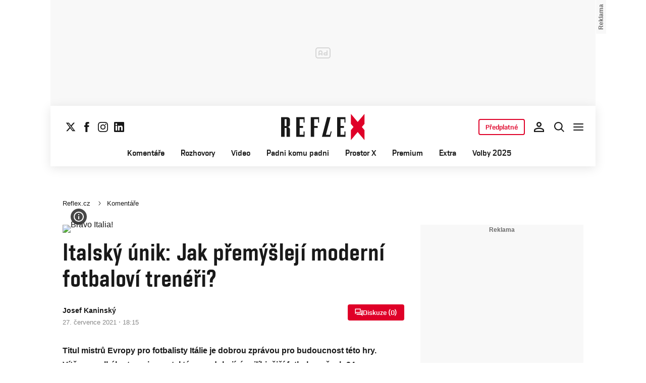

--- FILE ---
content_type: text/html; charset=UTF-8
request_url: https://www.reflex.cz/clanek/komentare/108286/italsky-unik-jak-premysleji-moderni-fotbalovi-treneri.html
body_size: 40628
content:
<!DOCTYPE html><html lang="cs"><head><meta name="viewport" content="width=device-width, initial-scale=1" /><meta http-equiv="content-type" content="text/html; charset=utf-8" /><title>Italský únik: Jak přemýšlejí moderní fotbaloví trenéři?  | Reflex.cz</title><meta name="description" content="Titul mistrů Evropy pro fotbalisty Itálie je dobrou zprávou pro budoucnost této hry. Vítězem velkého turnaje se stal tým produkující nejlíbivější fotbal ze všech 24 účastníků."><meta name="keywords" content="Euro 2021,fotbal,sport,komentáře,Itálie"><link rel="preconnect" href="https://fonts.googleapis.com/" crossorigin="anonymous" /><link rel="preconnect" href="https://fonts.gstatic.com" crossorigin><link rel="preconnect" href="https://1958898586.rsc.cdn77.org" ><script>
        window.__cncPageDefinition = {
            categoryTree: '1444,2984',
            template: 'article',
            webType: 'desktop',
            browserEngine:'SSR',
            isDiscussion:false,keywords: ["IDARTICLE108286","Euro 2021","fotbal","sport","komentáře","Itálie",],
            prArticle:false}
    </script><!-- BEGIN reklamni pozice [id=571], [pos=200] --><!-- ART | desktop+mob | pos: 200 | CMP --><style>
	.cnc-ads--billboard_bottom, .cnc-ads--billboard_bottom_1 {
		width: 1080px;
		left: -70px;
		right: -70px;
	}
</style><script>
	const PayOrOkConfig = (() => {
		const isPremiumUser = () => {
			const CNCUserPaid = document.querySelector('meta[name="CNCUserPaid"]');
			return Boolean(CNCUserPaid?.content === 'true');
		};

		// Default URLs
		const defaultPortaUrl = `/prihlaseni/login/porta?redirect_uri=${window.location.href}`;
		const defaultRegisterUrl = `https://premium.ikiosek.cz/web-bez-reklam?cmp_source=${window.location.href}`;
		const defaultCookiesUrl = 'https://www.cncenter.cz/cookies';
		const defaultUserProfileUrl = `https://${window.location.hostname}/prihlaseni_premium`;

		return {
			isPremiumUser,
			portaUrl: window.__cncPortaUrl || defaultPortaUrl,
			registerUrl: window.__cncRegisterUrl || defaultRegisterUrl,
			cookiesUrl: window.__cncCookiesUrl || defaultCookiesUrl,
			userProfileUrl: window.__cncUserProfileUrl || defaultUserProfileUrl
		};
	})();

	const { isPremiumUser, portaUrl, registerUrl, cookiesUrl, userProfileUrl } = PayOrOkConfig;

	Object.assign(window, {
		__cncIsPremiumUser: isPremiumUser,
		__cncPortaUrl: portaUrl,
		__cncRegisterUrl: registerUrl,
		__cncCookiesUrl: cookiesUrl,
		__cncUserProfileUrl: userProfileUrl
	});
</script><script id="cnc_cpex_cmp" src="https://cdn.cpex.cz/cmp/subscription/configurations/cnc-cmp-subscription.js"	async="async"></script><!-- END reklamni pozice [id=571], [pos=200] --><!-- BEGIN reklamni pozice [id=616], [pos=205] --><!-- technick pozice - inzerce | desktop+mob | head | pos: 205 --><script>
  window.__isCncAdsMonitoringFromWeb = true;
  window.__cncAdsMonitoringStartTime = Date.now();
</script><link href="//w.cncenter.cz/styles/cnc-slot-sizes.min.css" id="cnc_global_css" rel="stylesheet"><script type="application/javascript">
  window.__cncPageDefinition = window.__cncPageDefinition || {};
  window.__cncPageDefinition.site = 'reflex';
  window.__cncPageDefinition.webType = 'responsive';
  window.__cncPageDefinition.responsiveBreakpoint = 1080;
  window.__cncPageDefinition.template = window.__cncPageDefinition.template || 'article';
</script><script id="cnc_gpt" src="https://securepubads.g.doubleclick.net/tag/js/gpt.js" async="async"></script><script id="cnc_cpex_prebid_settings" src="//micro.rubiconproject.com/prebid/dynamic/22918.js" async="async" referrerpolicy="strict-origin-when-cross-origin"></script><script type="application/javascript" src="https://w.cncenter.cz/cnc-wrapper.min.js" async="async" id="cnc_wrapper"></script><!-- END reklamni pozice [id=616], [pos=205] --><script type="text/javascript">
    window.CNC = window.CNC || {};
    window.CNC.mieroTracking = window.CNC.mieroTracking || {};
    window.CNC.mieroTracking.mustBeEnabled = {
        'purposes': ['cookies','publishers-UPqtcgaE','publishers-Kqq3iPge','publishers-jRQF2F4U'],
        'vendors': ['c:czechnews-nJYjk3Bf'],
    };
    window.CNC.mieroTracking.wasCalled = false;

    var isMeiroEnabled = false;

    var meiroSendEvent = function () {
        if (window.CNC.mieroTracking.wasCalled)
            return;

        var domain = "me.reflex.cz";
        var script = document.createElement("script");

        script.onload = function() {
            MeiroEvents.init({ domain: domain, cross_domain_whitelist: ['auto.cz', 'blesk.cz', 'horoskopy.blesk.cz', 'isport.blesk.cz', 'prozeny.blesk.cz', 'cncenter.cz', 'login.cncenter.cz', 'e15.cz', 'evropa2.cz', 'frekvence1.cz', 'lideazeme.cz', 'maminka.cz', 'poggers.cz', 'premium.ikiosek.cz', 'youradio.cz', 'youradiotalk.cz', 'zeny.cz' ] });
            MeiroEvents.track("pageView", {
                custom_payload: {
                    premium: "yes",
                                    }
            });
            MeiroEvents.track("outboundLinkClick");
        };

        script.src = "//" + domain + "/sdk/";
        script.async = true;
        document.head.appendChild(script);
        window.CNC.mieroTracking.wasCalled = true;
    }

    window.CNC.mieroTracking.getIsMeiroEnabled = function (Didomi) {
        var userStatus = Didomi.getUserStatus();
        var areAllPurposesEnabled = window.CNC.mieroTracking.areAllEnabled(userStatus.purposes.global.enabled, window.CNC.mieroTracking.mustBeEnabled.purposes);
        var areAllVendorsEnabled = window.CNC.mieroTracking.areAllEnabled(userStatus.vendors.consent.enabled, window.CNC.mieroTracking.mustBeEnabled.vendors);

        return ( areAllPurposesEnabled && areAllVendorsEnabled )
    };

    window.CNC.mieroTracking.areAllEnabled = function (consentList, values) {
        var areEnabled = true;

        values.forEach(function(item){
            areEnabled = areEnabled && (consentList.indexOf(item) > -1);
        });

        return areEnabled;
    };

    window.didomiOnReady = window.didomiOnReady || [];

    window.didomiOnReady.push(function (Didomi) {
        if (window.CNC.mieroTracking.getIsMeiroEnabled(Didomi)) {
            meiroSendEvent();
        }

        Didomi.on('preferences.shown', function () {
            isMeiroEnabled = window.CNC.mieroTracking.getIsMeiroEnabled(Didomi);
        })

        Didomi.on('preferences.clicksavechoices', function () {
            if (!isMeiroEnabled && window.CNC.mieroTracking.getIsMeiroEnabled(Didomi)) {
                meiroSendEvent();
            }
        })

        // Rozumím a přijímám
        Didomi.on('notice.clickagree', function () {
            if (!isMeiroEnabled && window.CNC.mieroTracking.getIsMeiroEnabled(Didomi)) {
                meiroSendEvent();
            }
        })
    });
</script><meta property="mrf:sections" content="Komentáře"><meta property="mrf:canonical" content="https://www.reflex.cz/clanek/komentare/108286/italsky-unik-jak-premysleji-moderni-fotbalovi-treneri.html"><meta property="mrf:tags" content="pageType:article;hasGallery:false;hasForum:true;articleID:108286"><!-- Marfeel integration --><script type="text/javascript">
        !function(){"use strict";function e(e){var t=!(arguments.length>1&&void 0!==arguments[1])||arguments[1],c=document.createElement("script");c.src=e,t?c.type="module":(c.async=!0,c.type="text/javascript",c.setAttribute("nomodule",""));var n=document.getElementsByTagName("script")[0];n.parentNode.insertBefore(c,n)}!function(t,c){!function(t,c,n){var a,o,r;n.accountId=c,null!==(a=t.marfeel)&&void 0!==a||(t.marfeel={}),null!==(o=(r=t.marfeel).cmd)&&void 0!==o||(r.cmd=[]),t.marfeel.config=n;var i="https://sdk.mrf.io/statics";e("".concat(i,"/marfeel-sdk.js?id=").concat(c),!0),e("".concat(i,"/marfeel-sdk.es5.js?id=").concat(c),!1)}(t,c,arguments.length>2&&void 0!==arguments[2]?arguments[2]:{})}(window,8816,{} /* Config */)}();
</script><!-- Cxense script begin --><script type="text/javascript">
  var cX = cX || {}; cX.callQueue = cX.callQueue || [];
  cX.callQueue.push(['setSiteId', '4730283210215186166']);
  cX.callQueue.push(['sendPageViewEvent']);
  cX.callQueue.push(['sync','adform']);
  cX.callQueue.push(['sync','appnexus']);
  cX.callQueue.push(['sync','rub']);
</script><script>
  window.CNC = window.CNC || {};
  window.CNC.pianoTracking = window.CNC.pianoTracking || {};
  window.CNC.pianoTracking.mustBeEnabled = {
    'purposes': ['cookies','publishers-UPqtcgaE','publishers-XWZ2b3AK','publishers-Kqq3iPge','publishers-jRQF2F4U'],
    'vendors': ['c:czechnews-nJYjk3Bf'],
  };

  window.CNC.pianoTracking.getIsPianoEnabled = function (Didomi) {
    var userStatus = Didomi.getUserStatus();
    var areAllPurposesEnabled = window.CNC.pianoTracking.areAllEnabled(userStatus.purposes.global.enabled, window.CNC.pianoTracking.mustBeEnabled.purposes);
    var areAllVendorsEnabled = window.CNC.pianoTracking.areAllEnabled(userStatus.vendors.consent.enabled, window.CNC.pianoTracking.mustBeEnabled.vendors);

    return ( areAllPurposesEnabled && areAllVendorsEnabled )
  };

  window.CNC.pianoTracking.areAllEnabled = function (consentList, values) {
    var areEnabled = true;

    values.forEach(function(item){
        areEnabled = areEnabled && (consentList.indexOf(item) > -1);
    });

    return areEnabled;
  };

  window.didomiOnReady = window.didomiOnReady || [];
  window.didomiOnReady.push(function(Didomi) {
    if (window.CNC.pianoTracking.getIsPianoEnabled(Didomi)) {
        (function(d,s,e,t){e=d.createElement(s);e.type='text/java'+s;e.async='async';
        e.src=location.protocol+'//cdn.cxense.com/cx.js';
        t=d.getElementsByTagName(s)[0];t.parentNode.insertBefore(e,t);})(document,'script');
    };
  });
</script><script>
	window.dataLayer = window.dataLayer || [];
</script><script>
	// Function to get a cookie by name
	function getConsentCookie(name) {
		let value = "; " + document.cookie;
		let parts = value.split("; " + name + "=");
		if (parts.length === 2) return parts.pop().split(";").shift();
	}
</script><script>
					window.didomiOnReady = window.didomiOnReady || [];
				window.didomiOnReady.push(function didomiPushGTM() {
					(function(w,d,s,l,i){w[l]=w[l]||[];w[l].push({
						'gtm.start': new Date().getTime(),event:'gtm.js'});
						let f=d.getElementsByTagName(s)[0],
						j=d.createElement(s),dl=l!=='dataLayer'?'&l='+l:'';j.async=true;j.src=
						'//www.googletagmanager.com/gtm.js?id='+i+dl;f.parentNode.insertBefore(j,f);
					})(window,document,'script','dataLayer','GTM-K2G3KZ');
				});
	</script><script>
	dataLayer.push({'app': {"systemId":"reflex","service":{"name":"Reflex","environment":"desktop"}}});
</script><script>
	dataLayer.push({'page': {"layoutId":"19015","type":"article","category":"HP,Komentáře"}});
</script><script>
	dataLayer.push({'user': {"loginStatus":"anonymous","internal":"false","premiumStatus":false}});
</script><meta name='CNCArticleId' content='108286'><!-- BEGIN reklamni pozice [id=576], [pos=111] --><!-- (C)2000-2022 Gemius SA - gemiusPrism  / http://www.reflex.cz/Reflex Ostatni stranky --><script type="text/javascript"><!--//--><![CDATA[//><!--
    var pp_gemius_use_cmp = true;
    var pp_gemius_identifier = 'bIDqmBRGm3hBdouo8EPsI_VDzQYRfebc6Ta4Cr_JcFf.Y7';
    // lines below shouldn't be edited
    function gemius_pending(i) { window[i] = window[i] || function() {var x = window[i+'_pdata'] = window[i+'_pdata'] || []; x[x.length]=arguments;};};
    gemius_pending('gemius_hit'); gemius_pending('gemius_event'); gemius_pending('gemius_init'); gemius_pending('pp_gemius_hit'); gemius_pending('pp_gemius_event'); gemius_pending('pp_gemius_init');
    (function(d,t) {try {var gt=d.createElement(t),s=d.getElementsByTagName(t)[0],l='http'+((location.protocol=='https:')?'s':''); gt.setAttribute('async','async');
    gt.setAttribute('defer','defer'); gt.src=l+'://spir.hit.gemius.pl/xgemius.js'; s.parentNode.insertBefore(gt,s);} catch (e) {}})(document,'script');
    //--><!]]></script><!-- END reklamni pozice [id=576], [pos=111] --><script>
    window.CNC = window.CNC || {};
    window.CNC.onlineReports = window.CNC.onlineReports || {};
    window.CNC.onlineReports.reportItem = '.report_item';
        window.locale='cs';
  </script><script src="https://img2.cncenter.cz/js/default/standalone/dsaReportForm.js?v=20" defer></script><link id="magazine_reflex_base" rel="stylesheet" type="text/css" media="all"
                  href="https://1958898586.rsc.cdn77.org/dist/css/reflex/reflex-base.7d4ff107272c0f8cc5c1.css"
            ><link id="magazine_reflex_base_mobile" rel="stylesheet" type="text/css" media="all and (max-width: 767px)"
                    href="https://1958898586.rsc.cdn77.org/dist/css/reflex/reflex-base-mobile.7d4ff107272c0f8cc5c1.css"
                ><link id="magazine_reflex_base_tablet" rel="stylesheet" type="text/css" media="all and (min-width: 768px) and (max-width: 1079px)"
                    href="https://1958898586.rsc.cdn77.org/dist/css/reflex/reflex-base-tablet.7d4ff107272c0f8cc5c1.css"
                ><link id="magazine_reflex_base_desktop" rel="stylesheet" type="text/css" media="all and (min-width: 1080px)"
                    href="https://1958898586.rsc.cdn77.org/dist/css/reflex/reflex-base-desktop.7d4ff107272c0f8cc5c1.css"
                ><link id="magazine_reflex_article" rel="stylesheet" type="text/css" media="all"
                  href="https://1958898586.rsc.cdn77.org/dist/css/reflex/reflex-article.1b5bca5bb5ffd4c94a98.css"
            ><link id="magazine_reflex_article_mobile" rel="stylesheet" type="text/css" media="all and (max-width: 767px)"
                    href="https://1958898586.rsc.cdn77.org/dist/css/reflex/reflex-article-mobile.1b5bca5bb5ffd4c94a98.css"
                ><link id="magazine_reflex_article_tablet" rel="stylesheet" type="text/css" media="all and (min-width: 768px) and (max-width: 1079px)"
                    href="https://1958898586.rsc.cdn77.org/dist/css/reflex/reflex-article-tablet.1b5bca5bb5ffd4c94a98.css"
                ><link id="magazine_reflex_article_desktop" rel="stylesheet" type="text/css" media="all and (min-width: 1080px)"
                    href="https://1958898586.rsc.cdn77.org/dist/css/reflex/reflex-article-desktop.1b5bca5bb5ffd4c94a98.css"
                ><link
					fetchpriority="high"
					rel="preload"
					as="image"
					media="(max-width: 480px)"
					href="https://1884403144.rsc.cdn77.org/foto/rx292021-crop/NDgweDI3MC9zbWFydC9maWx0ZXJzOnF1YWxpdHkoODUpL2ltZw/7107246.jpg?v=0&st=r0r0niV9AdPSIOBkK5nVpKGEgHxInXPR1nw67VcUS_0&ts=1600812000&e=0"><link
					fetchpriority="high"
					rel="preload"
					as="image"
					media="(min-width: 480.1px) and (max-width:768px)"
					href="https://1884403144.rsc.cdn77.org/foto/rx292021-crop/ODAweDQ1MC9zbWFydC9maWx0ZXJzOnF1YWxpdHkoODUpL2ltZw/7107246.jpg?v=0&st=t0hG936gcUQIK2f8aFRquPW4LhW_AQAZ0JrLiZ5iL1c&ts=1600812000&e=0"><link
					fetchpriority="high"
					rel="preload"
					as="image"
					media="(min-width: 768.1px) and (max-width:1079px)"
					href="https://1884403144.rsc.cdn77.org/foto/rx292021-crop/MTA0MHg1ODUvc21hcnQvZmlsdGVyczpxdWFsaXR5KDg1KS9pbWc/7107246.jpg?v=0&st=Hc6wJgtCyGMbiJ8nrzHEbnZAzETDJV-yVMSZUyPws84&ts=1600812000&e=0"><link
					fetchpriority="high"
					rel="preload"
					as="image"
					media="(min-width:1079.1px)"
					href="https://1884403144.rsc.cdn77.org/foto/rx292021-crop/ODAweDQ1MC9zbWFydC9maWx0ZXJzOnF1YWxpdHkoODUpL2ltZw/7107246.jpg?v=0&st=t0hG936gcUQIK2f8aFRquPW4LhW_AQAZ0JrLiZ5iL1c&ts=1600812000&e=0"><link
					fetchpriority="high"
					rel="preload"
					as="image"
					media="1080"
					href="https://1884403144.rsc.cdn77.org/foto/rx292021-crop/MHgwL3NtYXJ0L2ZpbHRlcnM6cXVhbGl0eSg4NSkvaW1n/7107246.jpg?v=0&st=CcBJ7L4F7wXBnCpn0FRJ9uF-lOurQbjZQi-BmvMeEOk&ts=1600812000&e=0"><link rel="preload" href="https://1958898586.rsc.cdn77.org/dist/assets/default/fonts/vafle_classic.woff2" as="font" /><link rel="preload" href="https://1958898586.rsc.cdn77.org/dist/assets/default/fonts/vafle_condensed.woff2" as="font" /><meta name="CNCRecombeeInit" content="{&quot;isRecommId&quot;:false,&quot;isArticle&quot;:true,&quot;articleId&quot;:&quot;108286&quot;}"><meta name="robots" content="max-image-preview:large" /><meta property="og:description" content="Titul mistrů Evropy pro fotbalisty Itálie je dobrou zprávou pro budoucnost této hry. Vítězem velkého turnaje se stal tým produkující nejlíbivější fotbal ze všech 24 účastníků."><meta property="og:site_name" content="Reflex.cz"><meta property="fb:app_id" content="34825122262"><meta name="author" content="CZECH NEWS CENTER a. s."><meta property="og:type" content="article"><meta property="og:title" content="Italský únik: Jak přemýšlejí moderní fotbaloví trenéři? "><meta property="og:url" content="https://www.reflex.cz/clanek/komentare/108286/italsky-unik-jak-premysleji-moderni-fotbalovi-treneri.html"><meta
				property="og:image"
				content="https://1884403144.rsc.cdn77.org/foto/rx292021-crop/MTIwMHg2MzAvZmlsdGVyczpub191cHNjYWxlKDEpOndhdGVybWFyayhodHRwczovL2ltZy5jbmNlbnRlci5jei9kaXN0L2Fzc2V0cy9yZWZsZXgvd2F0ZXJtYXJrLXJlZmxleC5wbmcsLTEwLDEwLDApL2ltZw/7107246.jpg?v=0&st=7iHolaRSJhvgBhW6jYS-ex48gh6eFMGonTaPwzUJSvU&ts=1600812000&e=0"
			><meta property="og:image:width" content="1200" /><meta property="og:image:height" content="630" /><meta name="twitter:card" content="summary_large_image"><meta
			name="twitter:title"
			content="Reflex.cz - Italský únik: Jak přemýšlejí moderní fotbaloví trenéři? "
	><meta name="twitter:description" content="Titul mistrů Evropy pro fotbalisty Itálie je dobrou zprávou pro budoucnost této hry. Vítězem velkého turnaje se stal tým produkující nejlíbivější fotbal ze všech 24 účastníků."><meta name="twitter:url" content="https://www.reflex.cz/clanek/komentare/108286/italsky-unik-jak-premysleji-moderni-fotbalovi-treneri.html"><meta property="twitter:image"
			content="https://1884403144.rsc.cdn77.org/foto/rx292021-crop/ODAweDQxOC9maWx0ZXJzOm5vX3Vwc2NhbGUoMSk6d2F0ZXJtYXJrKGh0dHBzOi8vaW1nLmNuY2VudGVyLmN6L2Rpc3QvYXNzZXRzL3JlZmxleC93YXRlcm1hcmstcmVmbGV4LnBuZywtMTAsMTAsMCkvaW1n/7107246.jpg?v=0&st=EWkJ-MH-zmk_ixtOkg5Dcrq0tj50kaL3FYWGpFW4H18&ts=1600812000&e=0"
		><link rel="image_src" href="https://1884403144.rsc.cdn77.org/foto/rx292021-crop/MTIwMHg2MzAvZmlsdGVyczpub191cHNjYWxlKDEpOndhdGVybWFyayhodHRwczovL2ltZy5jbmNlbnRlci5jei9kaXN0L2Fzc2V0cy9yZWZsZXgvd2F0ZXJtYXJrLXJlZmxleC5wbmcsLTEwLDEwLDApL2ltZw/7107246.jpg?v=0&st=7iHolaRSJhvgBhW6jYS-ex48gh6eFMGonTaPwzUJSvU&ts=1600812000&e=0"
		/><link rel="manifest" href="https://1958898586.rsc.cdn77.org/dist/assets/reflex/favicon/manifest_reflex.cz.json?v=2"><link rel="shortcut icon" href="https://1958898586.rsc.cdn77.org/dist/assets/reflex/favicon/favicon.ico?v=2" sizes="48x48"><link rel="icon" href="https://1958898586.rsc.cdn77.org/dist/assets/reflex/favicon/favicon.svg?v=2" type="image/svg+xml"><link rel="apple-touch-icon" href="https://1958898586.rsc.cdn77.org/dist/assets/reflex/favicon/apple-touch-icon.png?v=2"><meta name="apple-mobile-web-app-title" content="Reflex.cz"><meta name="application-name" content="Reflex.cz"><meta name="msapplication-TileColor" content="#b91d47"><meta name="msapplication-TileImage" content="https://1958898586.rsc.cdn77.org/dist/assets/reflex/favicon/mstile-144x144.png?v=2"><meta name="msapplication-config" content="https://1958898586.rsc.cdn77.org/dist/assets/reflex/favicon/browserconfig.xml"><meta name="theme-color" content="#ffffff"><link rel="canonical" href="https://www.reflex.cz/clanek/komentare/108286/italsky-unik-jak-premysleji-moderni-fotbalovi-treneri.html"><link href="https://www.reflex.cz/rss/2984" rel="alternate" type="application/rss+xml" title="RSS"><script type="application/ld+json">
    {
        "@context" : "https://schema.org",
        "@type" : "WebSite",
        "name" : "Reflex.cz",
        "url" : "https://www.reflex.cz/",
        "image" : "https://1958898586.rsc.cdn77.org/dist/assets/reflex/favicon/schema-logo.png?v=2"
    }
</script></head><body data-magazine="reflex"><noscript><iframe src="//www.googletagmanager.com/ns.html?id=GTM-K2G3KZ" height="0" width="0" style="display:none;visibility:hidden"></iframe></noscript><script>
			window.didomiOnReady = window.didomiOnReady || [];
			window.didomiOnReady.push(function didomiPushPageBody() {
				dataLayer.push({ 'event': 'page_body' });
			});
		</script><div class="advert-top gam-wrapper"><!-- BEGIN reklamni pozice [id=583], [pos=301] --><!-- pozice - 301 / art / new layout  / leaderboard_1 --><div class="ad-position--desktop"><div id="cnc_branding_creative_wrapper"><div class="cnc-ads cnc-ads--leaderboard"><div class="cnc-ads__within" id="cnc_leaderboard_1"></div></div></div></div><!-- END reklamni pozice [id=583], [pos=301] --></div><div class="container container--main content
				branding-wrapper"
			><div class="header-sensor"></div><header ><div class=header-wrapper><div class="header"><div class="header-socials"><ul class="social-media"><li class="social-media__item"><a                                         class="icon-button icon-button--sm icon-button--normal icon-button--primary icon-button--solid icon-button--text "
                                                            aria-label="Sledujte nás na sociální síti X"
                                                            href="https://twitter.com/Reflex_cz"
                                                            data-social-action="follow"
                                                            data-network="https://twitter.com/Reflex_cz"
                                                            target="_blank"
                                                            title="Sledujte nás na sociální síti X"
                        
                    data-track-click="{&quot;event&quot;:&quot;clickTo_navigation&quot;,&quot;menu&quot;:{&quot;type&quot;:&quot;Menu&quot;,&quot;section&quot;:&quot;Sledujte nás&quot;},&quot;link&quot;:{&quot;text&quot;:&quot;Twitter&quot;,&quot;url&quot;:&quot;https://twitter.com/Reflex_cz&quot;}}"
                    ><svg
  xmlns="http://www.w3.org/2000/svg"
  width="20"
  height="20"
  viewBox="0 0 20 20"
  fill="none"
><path
    class="symbol"
    d="M15.2718 1.58667H18.0831L11.9414 8.60625L19.1666 18.1583H13.5093L9.07828 12.365L4.00821 18.1583H1.19528L7.76445 10.6501L0.833252 1.58667H6.63418L10.6394 6.88195L15.2718 1.58667ZM14.2852 16.4757H15.8429L5.78775 3.18095H4.11614L14.2852 16.4757Z"
    fill="#191919"
  /></svg></a></li><li class="social-media__item"><a                                         class="icon-button icon-button--sm icon-button--normal icon-button--primary icon-button--solid icon-button--text "
                                                            aria-label="Sledujte nás na Facebooku"
                                                            href="https://www.facebook.com/reflexcz/"
                                                            data-social-action="follow"
                                                            data-network="https://www.facebook.com/reflexcz/"
                                                            target="_blank"
                                                            title="Sledujte nás na Facebooku"
                        
                    data-track-click="{&quot;event&quot;:&quot;clickTo_navigation&quot;,&quot;menu&quot;:{&quot;type&quot;:&quot;Menu&quot;,&quot;section&quot;:&quot;Sledujte nás&quot;},&quot;link&quot;:{&quot;text&quot;:&quot;Facebook&quot;,&quot;url&quot;:&quot;https://www.facebook.com/reflexcz/&quot;}}"
                    ><svg
  xmlns="http://www.w3.org/2000/svg"
  width="20"
  height="20"
  viewBox="0 0 20 20"
  fill="none"
><path
    class="symbol"
    d="M7.14833 20H11.2815V9.89852H14.1701L14.4737 6.51995H11.2815V4.59635C11.2815 3.79818 11.4508 3.48233 12.2354 3.48233H14.4725V0H11.6061C8.53074 0 7.14833 1.32383 7.14833 3.84835V6.54504H5V9.95781H7.14833V20Z"
    fill="#191919"
  /></svg></a></li><li class="social-media__item"><a                                         class="icon-button icon-button--sm icon-button--normal icon-button--primary icon-button--solid icon-button--text "
                                                            aria-label="Sledujte nás na Instagramu"
                                                            href="https://www.instagram.com/reflex_cz/"
                                                            data-social-action="follow"
                                                            data-network="https://www.instagram.com/reflex_cz/"
                                                            target="_blank"
                                                            title="Sledujte nás na Instagramu"
                        
                    data-track-click="{&quot;event&quot;:&quot;clickTo_navigation&quot;,&quot;menu&quot;:{&quot;type&quot;:&quot;Menu&quot;,&quot;section&quot;:&quot;Sledujte nás&quot;},&quot;link&quot;:{&quot;text&quot;:&quot;Instagram&quot;,&quot;url&quot;:&quot;https://www.instagram.com/reflex_cz/&quot;}}"
                    ><svg
  xmlns="http://www.w3.org/2000/svg"
  width="20"
  height="20"
  viewBox="0 0 20 20"
  fill="none"
><path
    class="symbol"
    d="M15.3293 5.85177C14.6671 5.85306 14.1286 5.31684 14.1273 4.65457C14.126 3.9923 14.6622 3.45381 15.3248 3.45251C15.9874 3.45122 16.5259 3.98776 16.5272 4.65003C16.5281 5.3123 15.9919 5.85047 15.3293 5.85177Z"
    fill="#191919"
  /><path
    class="symbol"
    fill-rule="evenodd"
    clip-rule="evenodd"
    d="M10.0096 15.1342C7.17424 15.1397 4.87092 12.8457 4.86542 10.0097C4.8599 7.17436 7.15446 4.87068 9.98981 4.86517C12.8258 4.85966 15.1294 7.15492 15.1349 9.98996C15.1404 12.826 12.8452 15.1287 10.0096 15.1342ZM9.99337 6.66696C8.15304 6.6702 6.66328 8.16548 6.66652 10.0062C6.67009 11.8472 8.16568 13.3366 10.006 13.333C11.847 13.3295 13.3367 11.8345 13.3332 9.99352C13.3296 8.15252 11.834 6.6634 9.99337 6.66696Z"
    fill="#191919"
  /><path
    class="symbol"
    fill-rule="evenodd"
    clip-rule="evenodd"
    d="M3.43267 0.538732C4.06772 0.289896 4.79445 0.119468 5.85846 0.0692485C6.92509 0.0180605 7.2656 0.00639252 9.98073 0.00121052C12.6965 -0.00397148 13.037 0.00639051 14.1036 0.0536945C15.168 0.0997025 15.895 0.267541 16.5314 0.513786C17.1897 0.767478 17.7483 1.10898 18.305 1.66336C18.8616 2.21837 19.2044 2.77502 19.4613 3.43242C19.7098 4.06812 19.8802 4.79421 19.9308 5.8589C19.9813 6.92519 19.9936 7.26539 19.9988 9.98088C20.004 12.696 19.993 13.0369 19.9463 14.1042C19.9 15.1679 19.7325 15.8953 19.4863 16.5313C19.2319 17.1897 18.8911 17.7482 18.3367 18.3049C17.7823 18.8619 17.2251 19.2043 16.5677 19.4616C15.932 19.7098 15.2059 19.8802 14.1419 19.9311C13.0753 19.9816 12.7347 19.9936 10.0186 19.9988C7.30383 20.004 6.96332 19.9936 5.89671 19.9466C4.83235 19.9 4.10498 19.7325 3.46896 19.4865C2.8106 19.2319 2.25202 18.8913 1.69538 18.3366C1.13843 17.7819 0.795321 17.225 0.538715 16.5676C0.289881 15.9322 0.120089 15.2058 0.0692272 14.1421C0.0183632 13.0751 0.00637922 12.7343 0.00119922 10.0191C-0.00400078 7.30363 0.00669722 6.96343 0.0533472 5.8968C0.100333 4.83212 0.267197 4.10505 0.513441 3.46838C0.767773 2.81033 1.10862 2.25207 1.66364 1.69511C2.218 1.13847 2.77527 0.795015 3.43267 0.538732ZM4.11795 17.8066C4.47078 17.9423 5.00019 18.1043 5.97512 18.1468C7.03006 18.1925 7.34595 18.2025 10.0154 18.1973C12.6858 18.1924 13.0017 18.1811 14.0563 18.1315C15.0303 18.0852 15.5597 17.9213 15.9116 17.7839C16.3785 17.6015 16.7109 17.3834 17.0601 17.0338C17.4094 16.6829 17.6255 16.3495 17.8063 15.8826C17.9424 15.5295 18.1041 14.9997 18.1465 14.0248C18.1928 12.9705 18.2026 12.6542 18.1974 9.98412C18.1925 7.31464 18.1812 6.99842 18.131 5.94378C18.0849 4.96949 17.9213 4.44007 17.7836 4.08853C17.6012 3.62099 17.3838 3.28921 17.0333 2.93961C16.6827 2.59 16.3493 2.37454 15.8818 2.19375C15.5295 2.05734 14.9995 1.89598 14.0252 1.85355C12.9703 1.80721 12.654 1.79781 9.98397 1.803C7.31452 1.80818 6.99863 1.81887 5.94401 1.86877C4.96942 1.9151 4.44064 2.07872 4.08812 2.21643C3.62156 2.39884 3.28914 2.6156 2.93955 2.9665C2.59059 3.31739 2.37448 3.65015 2.1937 4.11801C2.05827 4.47053 1.89529 5.0006 1.8535 5.97489C1.80748 7.02984 1.79777 7.34608 1.80296 10.0155C1.80782 12.6857 1.81915 13.0019 1.86873 14.0559C1.91441 15.0308 2.07932 15.5596 2.21638 15.9124C2.39879 16.3787 2.6162 16.7111 2.96644 17.0607C3.31734 17.409 3.65073 17.6258 4.11795 17.8066Z"
    fill="#191919"
  /></svg></a></li><li class="social-media__item"><a                                         class="icon-button icon-button--sm icon-button--normal icon-button--primary icon-button--solid icon-button--text "
                                                            aria-label="Sledujte nás na LinkedIn"
                                                            href="https://cz.linkedin.com/company/casopis-reflex"
                                                            data-social-action="follow"
                                                            data-network="https://cz.linkedin.com/company/casopis-reflex"
                                                            target="_blank"
                                                            title="Sledujte nás na LinkedIn"
                        
                    data-track-click="{&quot;event&quot;:&quot;clickTo_navigation&quot;,&quot;menu&quot;:{&quot;type&quot;:&quot;Menu&quot;,&quot;section&quot;:&quot;Sledujte nás&quot;},&quot;link&quot;:{&quot;text&quot;:&quot;Linkedin&quot;,&quot;url&quot;:&quot;https://cz.linkedin.com/company/casopis-reflex&quot;}}"
                    ><svg
  xmlns="http://www.w3.org/2000/svg"
  width="20"
  height="20"
  viewBox="0 0 20 20"
  fill="none"
><path
    class="symbol"
    d="M18.5195 0H1.47656C0.660156 0 0 0.644531 0 1.44141V18.5547C0 19.3516 0.660156 20 1.47656 20H18.5195C19.3359 20 20 19.3516 20 18.5586V1.44141C20 0.644531 19.3359 0 18.5195 0ZM5.93359 17.043H2.96484V7.49609H5.93359V17.043ZM4.44922 6.19531C3.49609 6.19531 2.72656 5.42578 2.72656 4.47656C2.72656 3.52734 3.49609 2.75781 4.44922 2.75781C5.39844 2.75781 6.16797 3.52734 6.16797 4.47656C6.16797 5.42188 5.39844 6.19531 4.44922 6.19531ZM17.043 17.043H14.0781V12.4023C14.0781 11.2969 14.0586 9.87109 12.5352 9.87109C10.9922 9.87109 10.7578 11.0781 10.7578 12.3242V17.043H7.79688V7.49609H10.6406V8.80078H10.6797C11.0742 8.05078 12.043 7.25781 13.4844 7.25781C16.4883 7.25781 17.043 9.23438 17.043 11.8047V17.043Z"
    fill="#191919"
  /></svg></a></li></ul></div><div class="header-logo"><a
        href="/"
        title="Na hlavní stránku"
        class=header-logo__link
        
                data-track-click='{&quot;event&quot;:&quot;clickTo_navigation&quot;,&quot;menu&quot;:{&quot;type&quot;:&quot;header&quot;,&quot;section&quot;:&quot;logo&quot;},&quot;link&quot;:{&quot;text&quot;:&quot;Logo Reflex.cz&quot;,&quot;url&quot;:&quot;https://www.reflex.cz/&quot;}}'
    
    ><img
            src="https://1958898586.rsc.cdn77.org/dist/assets/reflex/logo-reflex.svg"
            alt="Logo Reflex.cz"
            class=header-logo__image
        /></a></div><nav class="header-desktop-navigation" data-main-nav><div class="header-menu"><ul class="header-menu__list" data-main-nav-list ><li class="header-menu__item"><a
                        href="/komentare"	data-track-click='{"event":"clickTo_navigation","menu":{"type":"header","section":"Komentáře"},"link":{"type":"text","text":"Komentáře","url":"https://www.reflex.cz/komentare"}}'class="header-menu__link"
                        >Komentáře</a></li><li class="header-menu__item"><a
                        href="/rozhovory"	data-track-click='{"event":"clickTo_navigation","menu":{"type":"header","section":"Rozhovory"},"link":{"type":"text","text":"Rozhovory","url":"https://www.reflex.cz/rozhovory"}}'class="header-menu__link"
                        >Rozhovory</a></li><li class="header-menu__item"><a
                        href="/video"	data-track-click='{"event":"clickTo_navigation","menu":{"type":"header","section":"Video"},"link":{"type":"text","text":"Video","url":"https://www.reflex.cz/video"}}'class="header-menu__link"
                        >Video</a></li><li class="header-menu__item"><a
                        href="/pkp"	data-track-click='{"event":"clickTo_navigation","menu":{"type":"header","section":"Padni komu padni "},"link":{"type":"text","text":"Padni komu padni ","url":"https://www.reflex.cz/pkp"}}'class="header-menu__link"
                        >Padni komu padni </a></li><li class="header-menu__item"><a
                        href="/prostorx"	data-track-click='{"event":"clickTo_navigation","menu":{"type":"header","section":"Prostor X"},"link":{"type":"text","text":"Prostor X","url":"https://www.reflex.cz/prostorx"}}'class="header-menu__link"
                        >Prostor X</a></li><li class="header-menu__item"><a
                        href="/premium"	data-track-click='{"event":"clickTo_navigation","menu":{"type":"header","section":"Premium"},"link":{"type":"text","text":"Premium","url":"https://www.reflex.cz/premium"}}'class="header-menu__link"
                        >Premium</a></li><li class="header-menu__item"><a
                        href="/extra"	data-track-click='{"event":"clickTo_navigation","menu":{"type":"header","section":"Extra"},"link":{"type":"text","text":"Extra","url":"https://www.reflex.cz/extra"}}'class="header-menu__link"
                        >Extra</a></li><li class="header-menu__item"><a
                        href="/parlamentni-volby/2025"	data-track-click='{"event":"clickTo_navigation","menu":{"type":"header","section":"Volby 2025"},"link":{"type":"text","text":"Volby 2025","url":"https://www.reflex.cz/parlamentni-volby/2025"}}'class="header-menu__link"
                        >Volby 2025</a></li></ul></div></nav><div class="header-controls"><div class="header-subscription"><a
                                            class="button button--button button--sm button--primary button--normal button--outlined button--solid "
                                                            href="https://www.reflex.cz/predplatne"
                        
            data-track-click="{&quot;clickTo&quot;:&quot;button&quot;,&quot;link&quot;:{&quot;type&quot;:&quot;header&quot;,&quot;text&quot;:&quot;Předplatné&quot;,&quot;url&quot;:&quot;https://www.reflex.cz/predplatne&quot;,&quot;location&quot;:&quot;předplatné&quot;}}"
        ><span                                         class="typography typography--button-sm button__text"
                        >
        Předplatné
    </span></a></div><div class="header-user"><a href="https://www.reflex.cz/prihlaseni"
               title="Přihlášení uživatele"
               class="header-user__link"
               data-user-not-logged=""
                	data-track-click='{"event":"user_login_start","login":{"source":"menu"}}'
            ><button                                         class="icon-button icon-button--md icon-button--normal icon-button--primary icon-button--solid icon-button--text "
                                                            aria-label="Přihlášení uživatele"
                        
                    ><svg width="24" height="24" viewBox="0 0 24 24" fill="none" xmlns="http://www.w3.org/2000/svg"><path d="M12 4.375C13.45 4.375 14.625 5.55 14.625 7C14.625 8.45 13.45 9.625 12 9.625C10.55 9.625 9.375 8.45 9.375 7C9.375 5.55 10.55 4.375 12 4.375ZM12 15.625C15.7125 15.625 19.625 17.45 19.625 18.25V19.625H4.375V18.25C4.375 17.45 8.2875 15.625 12 15.625ZM12 2C9.2375 2 7 4.2375 7 7C7 9.7625 9.2375 12 12 12C14.7625 12 17 9.7625 17 7C17 4.2375 14.7625 2 12 2ZM12 13.25C8.6625 13.25 2 14.925 2 18.25V22H22V18.25C22 14.925 15.3375 13.25 12 13.25Z" fill="#191919"/></svg></button></a></div><div class="header-search" data-megamenu-nav><div class="header-search__magnifier"	data-track-click='{"event":"clickTo_navigation","menu":{"type":"menu","section":"search"},"link":{"type":"openSearch"}}'><button                                         class="icon-button icon-button--md icon-button--normal icon-button--primary icon-button--solid icon-button--text header-search__icon"
                                                            aria-label="Otevřít vyhledávání"
                        
                    ><svg width="24" height="24" viewBox="0 0 24 24" fill="none" xmlns="http://www.w3.org/2000/svg"><path fill-rule="evenodd" clip-rule="evenodd" d="M22 20.534L16.9442 15.4761C18.0432 14.0607 18.7001 12.2844 18.7001 10.3536C18.7001 5.74079 14.9623 2 10.3501 2C5.73781 2 2 5.74079 2 10.3536C2 14.9664 5.73921 18.7072 10.3501 18.7072C12.2842 18.7072 14.064 18.0472 15.4788 16.9435L20.5332 22L21.9986 20.534H22ZM10.3501 16.5896C6.90701 16.5896 4.11664 13.7981 4.11664 10.3536C4.11664 6.90908 6.90841 4.11753 10.3501 4.11753C13.7917 4.11753 16.5835 6.90908 16.5835 10.3536C16.5835 13.7981 13.7931 16.5896 10.3501 16.5896Z" fill="#191919"/></svg></button></div></div><nav class="header-menu-hamburger" data-megamenu-nav aria-label="Otevřít menu"><div class="header-menu-hamburger__icon"><span class="hamburger-line line1"></span><span class="hamburger-line line2"></span><span class="hamburger-line line3"></span></div></nav></div><div class="megamenu-backdrop megamenu-backdrop--header"></div></div><nav class="megamenu-wrapper"><div class="megamenu-logo"><a
        href="/"
        title="Na hlavní stránku"
        class=megamenu-logo__link
        
                data-track-click='{&quot;event&quot;:&quot;clickTo_navigation&quot;,&quot;menu&quot;:{&quot;type&quot;:&quot;header&quot;,&quot;section&quot;:&quot;logo&quot;},&quot;link&quot;:{&quot;text&quot;:&quot;Logo Reflex.cz&quot;,&quot;url&quot;:&quot;https://www.reflex.cz/&quot;}}'
    
    ><img
            src="https://1958898586.rsc.cdn77.org/dist/assets/reflex/logo-reflex.svg"
            alt="Logo Reflex.cz"
            class=megamenu-logo__image
        /></a></div><div class="megamenu-search"><search><form class="megamenu-search__form" id="megamenuSearchForm" method="get" action="https://www.reflex.cz/vyhledavani"><input type="hidden" name="hash" value="fd0f71c1455" /><input
            class="megamenu-search__input"
            id="searchInput"
            type="text"
            enterkeyhint="search"
            name="q"
            placeholder="Zadejte hledaný výraz"
            required
        /><button class="megamenu-search__submit" type="submit" title="Vyhledat"><svg xmlns="http://www.w3.org/2000/svg" width="20" height="20" viewBox="0 0 20 20" fill="none"><path d="M13.3138 12.0596H12.6555L12.4222 11.8346C13.4222 10.668 13.9388 9.07631 13.6555 7.38464C13.2638 5.06798 11.3305 3.21798 8.99716 2.93464C5.47216 2.50131 2.50549 5.46798 2.93882 8.99298C3.22216 11.3263 5.07216 13.2596 7.38883 13.6513C9.08049 13.9346 10.6722 13.418 11.8388 12.418L12.0638 12.6513V13.3096L15.6055 16.8513C15.9472 17.193 16.5055 17.193 16.8472 16.8513C17.1888 16.5096 17.1888 15.9513 16.8472 15.6096L13.3138 12.0596ZM8.31383 12.0596C6.23883 12.0596 4.56383 10.3846 4.56383 8.30964C4.56383 6.23464 6.23883 4.55964 8.31383 4.55964C10.3888 4.55964 12.0638 6.23464 12.0638 8.30964C12.0638 10.3846 10.3888 12.0596 8.31383 12.0596Z" fill="#898987"/></svg></button></form></search></div><div class="megamenu-close" data-megamenu-nav><button                                         class="icon-button icon-button--md icon-button--normal icon-button--primary icon-button--solid icon-button--text "
                                                            aria-label="Zavřít menu"
                        
                    ><svg
  width="24"
  height="24"
  viewBox="0 0 24 24"
  fill="none"
  xmlns="http://www.w3.org/2000/svg"
><path
    class="symbol"
    fill-rule="evenodd"
    clip-rule="evenodd"
    d="M20 5.61143L18.3886 4L12 10.3886L5.61143 4L4 5.61143L10.3886 12L4 18.3886L5.61143 20L12 13.6114L18.3886 20L20 18.3886L13.6114 12L20 5.61143Z"
    fill="#191919"
  /></svg></button></div><div class="megamenu-stickers"><div class="megamenu-stickers__item"><a href="https://www.reflex.cz/kategorie/8532"
       class="tag-wrapper tag-wrapper--normal tag-wrapper--solid "
       data-track-click='{&quot;event&quot;:&quot;clickTo_navigation&quot;,&quot;menu&quot;:{&quot;type&quot;:&quot;menu&quot;,&quot;section&quot;:&quot;tags&quot;},&quot;link&quot;:{&quot;type&quot;:&quot;text&quot;,&quot;text&quot;:&quot;Hodina dějepichu&quot;,&quot;url&quot;:&quot;https://www.reflex.cz/kategorie/8532&quot;}}'
    ><span                                         class="typography typography--meta-regular tag"
                        >
        Hodina dějepichu
    </span></a></div><div class="megamenu-stickers__item"><a href="https://www.reflex.cz/kategorie/7807"
       class="tag-wrapper tag-wrapper--normal tag-wrapper--solid "
       data-track-click='{&quot;event&quot;:&quot;clickTo_navigation&quot;,&quot;menu&quot;:{&quot;type&quot;:&quot;menu&quot;,&quot;section&quot;:&quot;tags&quot;},&quot;link&quot;:{&quot;type&quot;:&quot;text&quot;,&quot;text&quot;:&quot;Reflex podcast&quot;,&quot;url&quot;:&quot;https://www.reflex.cz/kategorie/7807&quot;}}'
    ><span                                         class="typography typography--meta-regular tag"
                        >
        Reflex podcast
    </span></a></div><div class="megamenu-stickers__item"><a href="https://www.reflex.cz/kategorie/3057"
       class="tag-wrapper tag-wrapper--normal tag-wrapper--solid "
       data-track-click='{&quot;event&quot;:&quot;clickTo_navigation&quot;,&quot;menu&quot;:{&quot;type&quot;:&quot;menu&quot;,&quot;section&quot;:&quot;tags&quot;},&quot;link&quot;:{&quot;type&quot;:&quot;text&quot;,&quot;text&quot;:&quot;Byznys X&quot;,&quot;url&quot;:&quot;https://www.reflex.cz/kategorie/3057&quot;}}'
    ><span                                         class="typography typography--meta-regular tag"
                        >
        Byznys X
    </span></a></div><div class="megamenu-stickers__item"><a href="https://www.reflex.cz/kategorie/7093"
       class="tag-wrapper tag-wrapper--normal tag-wrapper--solid "
       data-track-click='{&quot;event&quot;:&quot;clickTo_navigation&quot;,&quot;menu&quot;:{&quot;type&quot;:&quot;menu&quot;,&quot;section&quot;:&quot;tags&quot;},&quot;link&quot;:{&quot;type&quot;:&quot;text&quot;,&quot;text&quot;:&quot;Seroš X&quot;,&quot;url&quot;:&quot;https://www.reflex.cz/kategorie/7093&quot;}}'
    ><span                                         class="typography typography--meta-regular tag"
                        >
        Seroš X
    </span></a></div></div><div class="megamenu-categories"><div class="megamenu-categories__item"><div class="megamenu-categories__item-title"><a href="/komentare"	data-track-click='{"event":"clickTo_navigation","menu":{"type":"menu","section":"Komentáře"},"link":{"type":"text","text":"Komentáře","url":"https://www.reflex.cz/komentare"}}'>Komentáře</a></div><div class="megamenu-subcategories"><div class="megamenu-subcategories__item"><a href="/analyza" 	data-track-click='{"event":"clickTo_navigation","menu":{"type":"menu","section":"Komentáře"},"link":{"type":"text","text":"Analýza","url":"https://www.reflex.cz/analyza"}}'>Analýza</a></div><div class="megamenu-subcategories__item"><a href="/zpetne-zrcatko-vladimir-mertlik" 	data-track-click='{"event":"clickTo_navigation","menu":{"type":"menu","section":"Komentáře"},"link":{"type":"text","text":"Zpětné zrcátko","url":"https://www.reflex.cz/zpetne-zrcatko-vladimir-mertlik"}}'>Zpětné zrcátko</a></div><div class="megamenu-subcategories__item"><a href="/blondyna-v-arabii" 	data-track-click='{"event":"clickTo_navigation","menu":{"type":"menu","section":"Komentáře"},"link":{"type":"text","text":"Blondýna v Arábii","url":"https://www.reflex.cz/blondyna-v-arabii"}}'>Blondýna v Arábii</a></div><div class="megamenu-subcategories__item"><a href="/ekonomika" 	data-track-click='{"event":"clickTo_navigation","menu":{"type":"menu","section":"Komentáře"},"link":{"type":"text","text":"Ekonomika","url":"https://www.reflex.cz/ekonomika"}}'>Ekonomika</a></div></div></div><div class="megamenu-categories__item"><div class="megamenu-categories__item-title"><a href="/rozhovory"	data-track-click='{"event":"clickTo_navigation","menu":{"type":"menu","section":"Rozhovory"},"link":{"type":"text","text":"Rozhovory","url":"https://www.reflex.cz/rozhovory"}}'>Rozhovory</a></div><div class="megamenu-subcategories"><div class="megamenu-subcategories__item"><a href="/reflex-podcast" 	data-track-click='{"event":"clickTo_navigation","menu":{"type":"menu","section":"Rozhovory"},"link":{"type":"text","text":"Reflex podcast","url":"https://www.reflex.cz/reflex-podcast"}}'>Reflex podcast</a></div><div class="megamenu-subcategories__item"><a href="/prostorx" 	data-track-click='{"event":"clickTo_navigation","menu":{"type":"menu","section":"Rozhovory"},"link":{"type":"text","text":"Prostor X","url":"https://www.reflex.cz/prostorx"}}'>Prostor X</a></div><div class="megamenu-subcategories__item"><a href="/byznys-x" 	data-track-click='{"event":"clickTo_navigation","menu":{"type":"menu","section":"Rozhovory"},"link":{"type":"text","text":"Byznys","url":"https://www.reflex.cz/byznys-x"}}'>Byznys</a></div></div></div><div class="megamenu-categories__item"><div class="megamenu-categories__item-title"><a href="/video"	data-track-click='{"event":"clickTo_navigation","menu":{"type":"menu","section":"Video"},"link":{"type":"text","text":"Video","url":"https://www.reflex.cz/video"}}'>Video</a></div><div class="megamenu-subcategories"><div class="megamenu-subcategories__item"><a href="/pkp" 	data-track-click='{"event":"clickTo_navigation","menu":{"type":"menu","section":"Video"},"link":{"type":"text","text":"Padni komu padni ","url":"https://www.reflex.cz/pkp"}}'>Padni komu padni </a></div><div class="megamenu-subcategories__item"><a href="/poprask" 	data-track-click='{"event":"clickTo_navigation","menu":{"type":"menu","section":"Video"},"link":{"type":"text","text":"Poprask","url":"https://www.reflex.cz/poprask"}}'>Poprask</a></div><div class="megamenu-subcategories__item"><a href="/retroview" 	data-track-click='{"event":"clickTo_navigation","menu":{"type":"menu","section":"Video"},"link":{"type":"text","text":"Retroview","url":"https://www.reflex.cz/retroview"}}'>Retroview</a></div><div class="megamenu-subcategories__item"><a href="/vecerka" 	data-track-click='{"event":"clickTo_navigation","menu":{"type":"menu","section":"Video"},"link":{"type":"text","text":"Večerka","url":"https://www.reflex.cz/vecerka"}}'>Večerka</a></div><div class="megamenu-subcategories__item"><a href="/hodina-dejepichu" 	data-track-click='{"event":"clickTo_navigation","menu":{"type":"menu","section":"Video"},"link":{"type":"text","text":"Hodina dějepichu","url":"https://www.reflex.cz/hodina-dejepichu"}}'>Hodina dějepichu</a></div></div></div><div class="megamenu-categories__item"><div class="megamenu-categories__item-title"><a href="/kultura"	data-track-click='{"event":"clickTo_navigation","menu":{"type":"menu","section":"Kultura"},"link":{"type":"text","text":"Kultura","url":"https://www.reflex.cz/kultura"}}'>Kultura</a></div><div class="megamenu-subcategories"><div class="megamenu-subcategories__item"><a href="/colours-of-ostrava" 	data-track-click='{"event":"clickTo_navigation","menu":{"type":"menu","section":"Kultura"},"link":{"type":"text","text":"Colours of Ostrava","url":"https://www.reflex.cz/colours-of-ostrava"}}'>Colours of Ostrava</a></div><div class="megamenu-subcategories__item"><a href="/kviff" 	data-track-click='{"event":"clickTo_navigation","menu":{"type":"menu","section":"Kultura"},"link":{"type":"text","text":"Festival Karlovy Vary","url":"https://www.reflex.cz/kviff"}}'>Festival Karlovy Vary</a></div><div class="megamenu-subcategories__item"><a href="/filmy-a-serialy" 	data-track-click='{"event":"clickTo_navigation","menu":{"type":"menu","section":"Kultura"},"link":{"type":"text","text":"Filmy a seriály","url":"https://www.reflex.cz/filmy-a-serialy"}}'>Filmy a seriály</a></div><div class="megamenu-subcategories__item"><a href="/videohry" 	data-track-click='{"event":"clickTo_navigation","menu":{"type":"menu","section":"Kultura"},"link":{"type":"text","text":"Videohry","url":"https://www.reflex.cz/videohry"}}'>Videohry</a></div></div></div><div class="megamenu-categories__item"><div class="megamenu-categories__item-title"><a href="/tema"	data-track-click='{"event":"clickTo_navigation","menu":{"type":"menu","section":"Téma"},"link":{"type":"text","text":"Téma","url":"https://www.reflex.cz/tema"}}'>Téma</a></div><div class="megamenu-subcategories"><div class="megamenu-subcategories__item"><a href="/extra" 	data-track-click='{"event":"clickTo_navigation","menu":{"type":"menu","section":"Téma"},"link":{"type":"text","text":"Extra","url":"https://www.reflex.cz/extra"}}'>Extra</a></div></div></div><div class="megamenu-categories__item"><div class="megamenu-categories__item-title"><a href="/zajimavosti"	data-track-click='{"event":"clickTo_navigation","menu":{"type":"menu","section":"Zajímavosti"},"link":{"type":"text","text":"Zajímavosti","url":"https://www.reflex.cz/zajimavosti"}}'>Zajímavosti</a></div><div class="megamenu-subcategories"><div class="megamenu-subcategories__item"><a href="/zivot-a-styl" 	data-track-click='{"event":"clickTo_navigation","menu":{"type":"menu","section":"Zajímavosti"},"link":{"type":"text","text":"Život a styl","url":"https://www.reflex.cz/zivot-a-styl"}}'>Život a styl</a></div></div></div><div class="megamenu-categories__item"><div class="megamenu-categories__item-title"><a href="/historie"	data-track-click='{"event":"clickTo_navigation","menu":{"type":"menu","section":"Historie"},"link":{"type":"text","text":"Historie","url":"https://www.reflex.cz/historie"}}'>Historie</a></div><div class="megamenu-subcategories"><div class="megamenu-subcategories__item"><a href="/causy" 	data-track-click='{"event":"clickTo_navigation","menu":{"type":"menu","section":"Historie"},"link":{"type":"text","text":"Causy","url":"https://www.reflex.cz/causy"}}'>Causy</a></div></div></div><div class="megamenu-categories__item"><div class="megamenu-categories__item-title"><a href="/reportaze"	data-track-click='{"event":"clickTo_navigation","menu":{"type":"menu","section":"Reportáže"},"link":{"type":"text","text":"Reportáže","url":"https://www.reflex.cz/reportaze"}}'>Reportáže</a></div><div class="megamenu-subcategories"><div class="megamenu-subcategories__item"><a href="/online-prenos" 	data-track-click='{"event":"clickTo_navigation","menu":{"type":"menu","section":"Reportáže"},"link":{"type":"text","text":"Online přenos","url":"https://www.reflex.cz/online-prenos"}}'>Online přenos</a></div></div></div><div class="megamenu-categories__item"><div class="megamenu-categories__item-title"><a href="/premium"	data-track-click='{"event":"clickTo_navigation","menu":{"type":"menu","section":"Premium"},"link":{"type":"text","text":"Premium","url":"https://www.reflex.cz/premium"}}'>Premium</a></div></div><div class="megamenu-categories__item"><div class="megamenu-categories__item-title"><a href="/fotogalerie"	data-track-click='{"event":"clickTo_navigation","menu":{"type":"menu","section":"Fotogalerie"},"link":{"type":"text","text":"Fotogalerie","url":"https://www.reflex.cz/fotogalerie"}}'>Fotogalerie</a></div></div><div class="megamenu-categories__item"><div class="megamenu-categories__item-title"><a href="/zpravy"	data-track-click='{"event":"clickTo_navigation","menu":{"type":"menu","section":"Zprávy"},"link":{"type":"text","text":"Zprávy","url":"https://www.reflex.cz/zpravy"}}'>Zprávy</a></div></div><div class="megamenu-categories__item"><div class="megamenu-categories__item-title"><a href="/cestovani"	data-track-click='{"event":"clickTo_navigation","menu":{"type":"menu","section":"Cestování"},"link":{"type":"text","text":"Cestování","url":"https://www.reflex.cz/cestovani"}}'>Cestování</a></div></div><div class="megamenu-categories__item"><div class="megamenu-categories__item-title"><a href="/veda"	data-track-click='{"event":"clickTo_navigation","menu":{"type":"menu","section":"Věda"},"link":{"type":"text","text":"Věda","url":"https://www.reflex.cz/veda"}}'>Věda</a></div></div><div class="megamenu-categories__item"><div class="megamenu-categories__item-title"><a href="/jidlo-a-piti"	data-track-click='{"event":"clickTo_navigation","menu":{"type":"menu","section":"Jídlo a pití"},"link":{"type":"text","text":"Jídlo a pití","url":"https://www.reflex.cz/jidlo-a-piti"}}'>Jídlo a pití</a></div></div><div class="megamenu-categories__item"><div class="megamenu-categories__item-title"><a href="/volby"	data-track-click='{"event":"clickTo_navigation","menu":{"type":"menu","section":"Volby"},"link":{"type":"text","text":"Volby","url":"https://www.reflex.cz/volby"}}'>Volby</a></div></div><div class="megamenu-categories__item"><div class="megamenu-categories__item-title"><a href="/divoky-kacer"	data-track-click='{"event":"clickTo_navigation","menu":{"type":"menu","section":"Divoký kačer"},"link":{"type":"text","text":"Divoký kačer","url":"https://www.reflex.cz/divoky-kacer"}}'>Divoký kačer</a></div></div><div class="megamenu-categories__item"><div class="megamenu-categories__item-title"><a href="/valka-na-ukrajine"	data-track-click='{"event":"clickTo_navigation","menu":{"type":"menu","section":"Válka na Ukrajině"},"link":{"type":"text","text":"Válka na Ukrajině","url":"https://www.reflex.cz/valka-na-ukrajine"}}'>Válka na Ukrajině</a></div></div></div><div class="megamenu-print"><div class="megamenu-print__title">
            Aktuální vydání
            
                    </div><div class="megamenu-print__covers"><div class="print__cover"><a href="https://www.ikiosek.cz/reflex"
       target="_blank"
        data-track-click="{&quot;event&quot;:&quot;eshop_itemClick&quot;,&quot;products&quot;:null}"><img
            src="https://www.ikiosek.cz/im/pdfcover/128/0/000/592/122/592122.jpg?t=20260108040043"
            alt="Aktuální vydání"
            title="Aktuální vydání"
            width="128"
            height="171"
            loading="lazy"
        /></a><a
                                            class="button button--button button--sm button--primary button--normal button--contained button--solid megamenu-print__button"
                                                            href="https://www.ikiosek.cz/reflex"
                                                            target="_blank"
                        
            data-track-click="{&quot;event&quot;:&quot;eshop_itemClick&quot;,&quot;products&quot;:null}"
        ><span                                         class="typography typography--button-sm button__text"
                        >
        Koupit
    </span></a></div></div></div><hr class="megamenu-divider" /><div class="megamenu-social"><ul class="social-media"><li class="social-media__item"><a                                         class="icon-button icon-button--sm icon-button--normal icon-button--primary icon-button--solid icon-button--text "
                                                            aria-label="Sledujte nás na sociální síti X"
                                                            href="https://twitter.com/Reflex_cz"
                                                            data-social-action="follow"
                                                            data-network="https://twitter.com/Reflex_cz"
                                                            target="_blank"
                                                            title="Sledujte nás na sociální síti X"
                        
                    data-track-click="{&quot;event&quot;:&quot;clickTo_navigation&quot;,&quot;menu&quot;:{&quot;type&quot;:&quot;Menu&quot;,&quot;section&quot;:&quot;Sledujte nás&quot;},&quot;link&quot;:{&quot;text&quot;:&quot;Twitter&quot;,&quot;url&quot;:&quot;https://twitter.com/Reflex_cz&quot;}}"
                    ><svg
  xmlns="http://www.w3.org/2000/svg"
  width="20"
  height="20"
  viewBox="0 0 20 20"
  fill="none"
><path
    class="symbol"
    d="M15.2718 1.58667H18.0831L11.9414 8.60625L19.1666 18.1583H13.5093L9.07828 12.365L4.00821 18.1583H1.19528L7.76445 10.6501L0.833252 1.58667H6.63418L10.6394 6.88195L15.2718 1.58667ZM14.2852 16.4757H15.8429L5.78775 3.18095H4.11614L14.2852 16.4757Z"
    fill="#191919"
  /></svg></a></li><li class="social-media__item"><a                                         class="icon-button icon-button--sm icon-button--normal icon-button--primary icon-button--solid icon-button--text "
                                                            aria-label="Sledujte nás na Facebooku"
                                                            href="https://www.facebook.com/reflexcz/"
                                                            data-social-action="follow"
                                                            data-network="https://www.facebook.com/reflexcz/"
                                                            target="_blank"
                                                            title="Sledujte nás na Facebooku"
                        
                    data-track-click="{&quot;event&quot;:&quot;clickTo_navigation&quot;,&quot;menu&quot;:{&quot;type&quot;:&quot;Menu&quot;,&quot;section&quot;:&quot;Sledujte nás&quot;},&quot;link&quot;:{&quot;text&quot;:&quot;Facebook&quot;,&quot;url&quot;:&quot;https://www.facebook.com/reflexcz/&quot;}}"
                    ><svg
  xmlns="http://www.w3.org/2000/svg"
  width="20"
  height="20"
  viewBox="0 0 20 20"
  fill="none"
><path
    class="symbol"
    d="M7.14833 20H11.2815V9.89852H14.1701L14.4737 6.51995H11.2815V4.59635C11.2815 3.79818 11.4508 3.48233 12.2354 3.48233H14.4725V0H11.6061C8.53074 0 7.14833 1.32383 7.14833 3.84835V6.54504H5V9.95781H7.14833V20Z"
    fill="#191919"
  /></svg></a></li><li class="social-media__item"><a                                         class="icon-button icon-button--sm icon-button--normal icon-button--primary icon-button--solid icon-button--text "
                                                            aria-label="Sledujte nás na Instagramu"
                                                            href="https://www.instagram.com/reflex_cz/"
                                                            data-social-action="follow"
                                                            data-network="https://www.instagram.com/reflex_cz/"
                                                            target="_blank"
                                                            title="Sledujte nás na Instagramu"
                        
                    data-track-click="{&quot;event&quot;:&quot;clickTo_navigation&quot;,&quot;menu&quot;:{&quot;type&quot;:&quot;Menu&quot;,&quot;section&quot;:&quot;Sledujte nás&quot;},&quot;link&quot;:{&quot;text&quot;:&quot;Instagram&quot;,&quot;url&quot;:&quot;https://www.instagram.com/reflex_cz/&quot;}}"
                    ><svg
  xmlns="http://www.w3.org/2000/svg"
  width="20"
  height="20"
  viewBox="0 0 20 20"
  fill="none"
><path
    class="symbol"
    d="M15.3293 5.85177C14.6671 5.85306 14.1286 5.31684 14.1273 4.65457C14.126 3.9923 14.6622 3.45381 15.3248 3.45251C15.9874 3.45122 16.5259 3.98776 16.5272 4.65003C16.5281 5.3123 15.9919 5.85047 15.3293 5.85177Z"
    fill="#191919"
  /><path
    class="symbol"
    fill-rule="evenodd"
    clip-rule="evenodd"
    d="M10.0096 15.1342C7.17424 15.1397 4.87092 12.8457 4.86542 10.0097C4.8599 7.17436 7.15446 4.87068 9.98981 4.86517C12.8258 4.85966 15.1294 7.15492 15.1349 9.98996C15.1404 12.826 12.8452 15.1287 10.0096 15.1342ZM9.99337 6.66696C8.15304 6.6702 6.66328 8.16548 6.66652 10.0062C6.67009 11.8472 8.16568 13.3366 10.006 13.333C11.847 13.3295 13.3367 11.8345 13.3332 9.99352C13.3296 8.15252 11.834 6.6634 9.99337 6.66696Z"
    fill="#191919"
  /><path
    class="symbol"
    fill-rule="evenodd"
    clip-rule="evenodd"
    d="M3.43267 0.538732C4.06772 0.289896 4.79445 0.119468 5.85846 0.0692485C6.92509 0.0180605 7.2656 0.00639252 9.98073 0.00121052C12.6965 -0.00397148 13.037 0.00639051 14.1036 0.0536945C15.168 0.0997025 15.895 0.267541 16.5314 0.513786C17.1897 0.767478 17.7483 1.10898 18.305 1.66336C18.8616 2.21837 19.2044 2.77502 19.4613 3.43242C19.7098 4.06812 19.8802 4.79421 19.9308 5.8589C19.9813 6.92519 19.9936 7.26539 19.9988 9.98088C20.004 12.696 19.993 13.0369 19.9463 14.1042C19.9 15.1679 19.7325 15.8953 19.4863 16.5313C19.2319 17.1897 18.8911 17.7482 18.3367 18.3049C17.7823 18.8619 17.2251 19.2043 16.5677 19.4616C15.932 19.7098 15.2059 19.8802 14.1419 19.9311C13.0753 19.9816 12.7347 19.9936 10.0186 19.9988C7.30383 20.004 6.96332 19.9936 5.89671 19.9466C4.83235 19.9 4.10498 19.7325 3.46896 19.4865C2.8106 19.2319 2.25202 18.8913 1.69538 18.3366C1.13843 17.7819 0.795321 17.225 0.538715 16.5676C0.289881 15.9322 0.120089 15.2058 0.0692272 14.1421C0.0183632 13.0751 0.00637922 12.7343 0.00119922 10.0191C-0.00400078 7.30363 0.00669722 6.96343 0.0533472 5.8968C0.100333 4.83212 0.267197 4.10505 0.513441 3.46838C0.767773 2.81033 1.10862 2.25207 1.66364 1.69511C2.218 1.13847 2.77527 0.795015 3.43267 0.538732ZM4.11795 17.8066C4.47078 17.9423 5.00019 18.1043 5.97512 18.1468C7.03006 18.1925 7.34595 18.2025 10.0154 18.1973C12.6858 18.1924 13.0017 18.1811 14.0563 18.1315C15.0303 18.0852 15.5597 17.9213 15.9116 17.7839C16.3785 17.6015 16.7109 17.3834 17.0601 17.0338C17.4094 16.6829 17.6255 16.3495 17.8063 15.8826C17.9424 15.5295 18.1041 14.9997 18.1465 14.0248C18.1928 12.9705 18.2026 12.6542 18.1974 9.98412C18.1925 7.31464 18.1812 6.99842 18.131 5.94378C18.0849 4.96949 17.9213 4.44007 17.7836 4.08853C17.6012 3.62099 17.3838 3.28921 17.0333 2.93961C16.6827 2.59 16.3493 2.37454 15.8818 2.19375C15.5295 2.05734 14.9995 1.89598 14.0252 1.85355C12.9703 1.80721 12.654 1.79781 9.98397 1.803C7.31452 1.80818 6.99863 1.81887 5.94401 1.86877C4.96942 1.9151 4.44064 2.07872 4.08812 2.21643C3.62156 2.39884 3.28914 2.6156 2.93955 2.9665C2.59059 3.31739 2.37448 3.65015 2.1937 4.11801C2.05827 4.47053 1.89529 5.0006 1.8535 5.97489C1.80748 7.02984 1.79777 7.34608 1.80296 10.0155C1.80782 12.6857 1.81915 13.0019 1.86873 14.0559C1.91441 15.0308 2.07932 15.5596 2.21638 15.9124C2.39879 16.3787 2.6162 16.7111 2.96644 17.0607C3.31734 17.409 3.65073 17.6258 4.11795 17.8066Z"
    fill="#191919"
  /></svg></a></li><li class="social-media__item"><a                                         class="icon-button icon-button--sm icon-button--normal icon-button--primary icon-button--solid icon-button--text "
                                                            aria-label="Sledujte nás na LinkedIn"
                                                            href="https://cz.linkedin.com/company/casopis-reflex"
                                                            data-social-action="follow"
                                                            data-network="https://cz.linkedin.com/company/casopis-reflex"
                                                            target="_blank"
                                                            title="Sledujte nás na LinkedIn"
                        
                    data-track-click="{&quot;event&quot;:&quot;clickTo_navigation&quot;,&quot;menu&quot;:{&quot;type&quot;:&quot;Menu&quot;,&quot;section&quot;:&quot;Sledujte nás&quot;},&quot;link&quot;:{&quot;text&quot;:&quot;Linkedin&quot;,&quot;url&quot;:&quot;https://cz.linkedin.com/company/casopis-reflex&quot;}}"
                    ><svg
  xmlns="http://www.w3.org/2000/svg"
  width="20"
  height="20"
  viewBox="0 0 20 20"
  fill="none"
><path
    class="symbol"
    d="M18.5195 0H1.47656C0.660156 0 0 0.644531 0 1.44141V18.5547C0 19.3516 0.660156 20 1.47656 20H18.5195C19.3359 20 20 19.3516 20 18.5586V1.44141C20 0.644531 19.3359 0 18.5195 0ZM5.93359 17.043H2.96484V7.49609H5.93359V17.043ZM4.44922 6.19531C3.49609 6.19531 2.72656 5.42578 2.72656 4.47656C2.72656 3.52734 3.49609 2.75781 4.44922 2.75781C5.39844 2.75781 6.16797 3.52734 6.16797 4.47656C6.16797 5.42188 5.39844 6.19531 4.44922 6.19531ZM17.043 17.043H14.0781V12.4023C14.0781 11.2969 14.0586 9.87109 12.5352 9.87109C10.9922 9.87109 10.7578 11.0781 10.7578 12.3242V17.043H7.79688V7.49609H10.6406V8.80078H10.6797C11.0742 8.05078 12.043 7.25781 13.4844 7.25781C16.4883 7.25781 17.043 9.23438 17.043 11.8047V17.043Z"
    fill="#191919"
  /></svg></a></li></ul></div><div class="megamenu-newsletter"><div class="megamenu-newsletter__title">
            Odebírejte náš newsletter!
        </div><div class="megamenu-newsletter__email"><a
                href="/newslettery"
                
            >
                Přihlásit se k rozesílce
                                

			<svg xmlns="http://www.w3.org/2000/svg" width="16" height="16" viewBox="0 0 16 16" fill="none"><path d="M13 2H2.33333C1.6 2 1.00667 2.6 1.00667 3.33333L1 11.3333C1 12.0667 1.6 12.6667 2.33333 12.6667H7.66667V11.3333H2.33333V4.66667L7.66667 8L13 4.66667V8H14.3333V3.33333C14.3333 2.6 13.7333 2 13 2ZM7.66667 6.66667L2.33333 3.33333H13L7.66667 6.66667ZM11.2267 14L8.86667 11.64L9.80667 10.7L11.22 12.1133L14.0467 9.28667L15 10.2267L11.2267 14Z" fill="#262626"/></svg></a></div></div><div class="megamenu-applications"><div class="megamenu-applications__wrapper"><div class="megamenu-applications__title">
                Mobilní aplikace
            </div><div class="megamenu-applications__subtitle"><a
                    href="https://www.reflex.cz/aplikace"
                    title="Více o aplikaci"
                >
                    Více o aplikaci
                </a></div></div><div class="megamenu-applications__download"><div class="megamenu-applications__download-appstore"><a href="https://apps.apple.com/us/app/t%C3%BDden%C3%ADk-reflex/id908634578" target="_blank"><img
                            src="https://1958898586.rsc.cdn77.org/dist/assets/default/button-appstore-default.svg"
                            alt="Stáhnout aplikaci z Appstore"
                            loading="lazy"
                        /></a></div><div class="megamenu-applications__download-googleplay"><a href="https://play.google.com/store/apps/details?id=cz.ringieraxelspringer.reflexgoogle" target="_blank"><img
                            src="https://1958898586.rsc.cdn77.org/dist/assets/default/button-googleplay-default.svg"
                            alt="Stáhnout aplikaci z Google Play"
                            loading="lazy"
                        /></a></div></div></div></nav></div></header><div class=header-static></div><div class="megamenu-backdrop"></div><main class="wrapper wrapper--main"><div class="space-below-header grid-233"><!-- Piano pozice --><div id="piano_top_uniweb" class="piano-top-uniweb"></div></div><ul class="breadcrumb"><li><a href="https://www.reflex.cz/" 	data-track-click='{"event":"clickTo_navigation","menu":{"type":"breadcrumbs","section":"Reflex.cz"},"link":{"type":"text","text":"Reflex.cz","url":"https://www.reflex.cz/"}}'>
					Reflex.cz
				</a></li><li><a href="https://www.reflex.cz/kategorie/2984/komentare" 	data-track-click='{"event":"clickTo_navigation","menu":{"type":"breadcrumbs","section":"Komentáře"},"link":{"type":"text","text":"Komentáře","url":"https://www.reflex.cz/kategorie/2984/komentare"}}'>
					Komentáře
				</a></li></ul><script type="application/ld+json">{"@context":"http://schema.org","@type":"BreadcrumbList","itemListElement":[{"@type":"ListItem","position":1,"item":{"@id":"https://www.reflex.cz/","name":"Reflex.cz"}},{"@type":"ListItem","position":2,"item":{"@id":"https://www.reflex.cz/kategorie/2984/komentare","name":"Komentáře"}}]}</script><div class="main--first-content grid-233"><article
                id="dataBrand"
        class="article-detail"
            ><script>
		dataLayer.push({ "article": {"id":"108286","versionId":"1627396004","title":"Italský únik: Jak přemýšlejí moderní fotbaloví trenéři? ","category":["Reflex.cz","Komentáře"],"author":["Josef Kaninský"],"published":"2021-07-27 18:15:00","republished":false,"premium":"premiumLocked","length":"3448","tags":["Euro 2021","fotbal","sport","komentáře","Itálie"],"comments":{"count":0,"allowed":true}}
		});
	</script><script type="application/ld+json">
    {
        "@context":"https://schema.org",
        "@type":"NewsArticle",
        "url":"https://www.reflex.cz/clanek/komentare/108286/italsky-unik-jak-premysleji-moderni-fotbalovi-treneri.html",
        "mainEntityOfPage":"https://www.reflex.cz/clanek/komentare/108286/italsky-unik-jak-premysleji-moderni-fotbalovi-treneri.html",
        "thumbnailUrl":"https://1884403144.rsc.cdn77.org/foto/rx292021-crop/MTIwMHg2NzUvZmlsdGVyczpub191cHNjYWxlKDEpL2ltZw/7107246.jpg?v=0&st=DseRTb_yYoLBeprzj-tN6TMhFCLJmy7-YuYu_QDrQHM&ts=1600812000&e=0",
        "publisher":
        {
            "@type":"NewsMediaOrganization",
            "name":"Reflex.cz",
            "url":"https://www.reflex.cz/",
            "logo":
            {
                "@type":"ImageObject",
                "url":"https://1958898586.rsc.cdn77.org/dist/assets/reflex/favicon/schema-logo.png"
            }
        },
        "datePublished": "2021-07-27T18:15:00+02:00",
                    "dateModified":"2021-07-27T18:15:00+02:00",
                "headline":"Italský únik: Jak přemýšlejí moderní fotbaloví trenéři? ",
        "description": "Titul mistrů Evropy pro fotbalisty Itálie je dobrou zprávou pro budoucnost této hry. Vítězem velkého turnaje se stal tým produkující nejlíbivější fotbal ze všech 24 účastníků.",
        "image": [
                                                "https://1884403144.rsc.cdn77.org/foto/rx292021-crop/MTIwMHg2NzUvZmlsdGVyczpub191cHNjYWxlKDEpL2ltZw/7107246.jpg?v=0&st=DseRTb_yYoLBeprzj-tN6TMhFCLJmy7-YuYu_QDrQHM&ts=1600812000&e=0",
                                                                "https://1884403144.rsc.cdn77.org/foto/rx292021-crop/MTIwMHg5MDAvZmlsdGVyczpub191cHNjYWxlKDEpL2ltZw/7107246.jpg?v=0&st=qCsPg0Uwwc3N7n4HhlpxNSfADHHaS661sYzJvyr0LvM&ts=1600812000&e=0",
                                                                "https://1884403144.rsc.cdn77.org/foto/rx292021-crop/MTIwMHgxMjAwL2ZpbHRlcnM6bm9fdXBzY2FsZSgxKS9pbWc/7107246.jpg?v=0&st=1kuZMjIXSrK-m7oagZ6jXIZRVUpGTv6lnfvcIf1DD4A&ts=1600812000&e=0"
                                    ],
                                    "author": {
                "@type":"NewsMediaOrganization",
                "name":"Reflex.cz",
                "url":"https://www.reflex.cz/"
            },
                "keywords":"Euro 2021,fotbal,sport,komentáře,Itálie"
                ,
            "articleSection": [
                                    "Komentáře"
                            ]
            }
</script><div class="article-detail__top-img"><div
        class="image-container"
        style="aspect-ratio: 688 / 387;"
            ><picture
            
            style="aspect-ratio: 688 / 387"
        ><source
					media="(max-width: 480px)"
					srcset="https://1884403144.rsc.cdn77.org/foto/rx292021-crop/NDgweDI3MC9zbWFydC9maWx0ZXJzOnF1YWxpdHkoODUpL2ltZw/7107246.jpg?v=0&st=r0r0niV9AdPSIOBkK5nVpKGEgHxInXPR1nw67VcUS_0&ts=1600812000&e=0"><source
					media="(max-width: 480px)"
					srcset="https://1884403144.rsc.cdn77.org/foto/rx292021-crop/OTYweDU0MC9zbWFydC9maWx0ZXJzOnF1YWxpdHkoODUpL2ltZw/7107246.jpg?v=0&st=Jsfw_jKxhuMF4PogM-GgSMrQaDnPz3KBpcDIUjZ1buM&ts=1600812000&e=0 2x"><source
					media="(min-width: 480.1px) and (max-width:768px)"
					srcset="https://1884403144.rsc.cdn77.org/foto/rx292021-crop/ODAweDQ1MC9zbWFydC9maWx0ZXJzOnF1YWxpdHkoODUpL2ltZw/7107246.jpg?v=0&st=t0hG936gcUQIK2f8aFRquPW4LhW_AQAZ0JrLiZ5iL1c&ts=1600812000&e=0"><source
					media="(min-width: 480.1px) and (max-width:768px)"
					srcset="https://1884403144.rsc.cdn77.org/foto/rx292021-crop/MTYwMHg5MDAvc21hcnQvZmlsdGVyczpxdWFsaXR5KDg1KS9pbWc/7107246.jpg?v=0&st=K8mcqguBHpnHRfe8A445Q4laWNce5AKijGHWaQVzOHU&ts=1600812000&e=0 2x"><source
					media="(min-width: 768.1px) and (max-width:1079px)"
					srcset="https://1884403144.rsc.cdn77.org/foto/rx292021-crop/MTA0MHg1ODUvc21hcnQvZmlsdGVyczpxdWFsaXR5KDg1KS9pbWc/7107246.jpg?v=0&st=Hc6wJgtCyGMbiJ8nrzHEbnZAzETDJV-yVMSZUyPws84&ts=1600812000&e=0"><source
					media="(min-width:1079.1px)"
					srcset="https://1884403144.rsc.cdn77.org/foto/rx292021-crop/ODAweDQ1MC9zbWFydC9maWx0ZXJzOnF1YWxpdHkoODUpL2ltZw/7107246.jpg?v=0&st=t0hG936gcUQIK2f8aFRquPW4LhW_AQAZ0JrLiZ5iL1c&ts=1600812000&e=0"><source
					media="(min-width:1079.1px)"
					srcset="https://1884403144.rsc.cdn77.org/foto/rx292021-crop/MTYwMHg5MDAvc21hcnQvZmlsdGVyczpxdWFsaXR5KDg1KS9pbWc/7107246.jpg?v=0&st=K8mcqguBHpnHRfe8A445Q4laWNce5AKijGHWaQVzOHU&ts=1600812000&e=0 2x"><source
					media="(max-width:1080px)"
					srcset="https://1884403144.rsc.cdn77.org/foto/rx292021-crop/MHgwL3NtYXJ0L2ZpbHRlcnM6cXVhbGl0eSg4NSkvaW1n/7107246.jpg?v=0&st=CcBJ7L4F7wXBnCpn0FRJ9uF-lOurQbjZQi-BmvMeEOk&ts=1600812000&e=0"><source
					media="(max-width:1080px)"
					srcset="https://1884403144.rsc.cdn77.org/foto/rx292021-crop/MHgwL3NtYXJ0L2ZpbHRlcnM6cXVhbGl0eSg4NSkvaW1n/7107246.jpg?v=0&st=CcBJ7L4F7wXBnCpn0FRJ9uF-lOurQbjZQi-BmvMeEOk&ts=1600812000&e=0 2x"><img
                alt="Bravo Italia!"
                title="Bravo Italia!"
                                                class=""
                data-magazine=""
                src="https://1884403144.rsc.cdn77.org/foto/rx292021-crop/Njg4eDM4Ny9zbWFydC9pbWc/7107246.jpg?v=0&amp;st=D54yJ5bFpfXM_eezSOHsieQsel4T3fZkOM7eh52HiyA&amp;ts=1600812000&amp;e=0"
                
                style="aspect-ratio: 688 / 387"
            /></picture></div><div class="article-detail__top-info-icon-wrapper" data-photo-credit-wrapper><div class="article-detail__top-info-icon" title="Klikněte pro foto credit informace" data-i-icon-photo-credit></div><p class="article-detail__top-info-icon-description" data-photo-credit-info>
                    Bravo Italia!
                                            





<span                                         class="typography typography--body1 article-detail__top-info-icon-separator"
                        >
        •
    </span>
                        Zdroj: Profimedia.cz
                                    </p></div></div><h1                                         class="typography typography--h1 article-detail__title"
                                                            data-article-title="Italský únik: Jak přemýšlejí moderní fotbaloví trenéři? "
                        >
        Italský únik: Jak přemýšlejí moderní fotbaloví trenéři? 
    </h1><div class="article-detail__meta-top"><div class="article-detail__meta-top-left"><div class="author"><div class="author__info"><div class="author__names"><span                                         class="typography typography--body2-bold author__name"
                        >
        Josef Kaninský
    </span></div><div class="author__date-and-category"><time class="datetime" datetime="2021-07-27T18:15:00+02:00"><span                                         class="typography typography--meta-regular datetime__date"
                        >
        27. července 2021
    </span>
            ·
        





<span                                         class="typography typography--meta-regular datetime__time"
                        >
        18:15
    </span></time></div></div></div></div><div class="article-detail__meta-top-right"><div class="article-detail__discussion"><a
                                            class="button button--button button--sm button--primary button--normal button--contained button--solid "
                                                            href="https://www.reflex.cz/diskuse/1076144/1"
                        
            data-track-click="{&quot;event&quot;:&quot;clickTo_content&quot;,&quot;clickTo&quot;:&quot;button&quot;,&quot;link&quot;:{&quot;type&quot;:&quot;button&quot;,&quot;text&quot;:&quot;DiskuseTop&quot;,&quot;url&quot;:&quot;https://www.reflex.cz/diskuse/1076144/1&quot;,&quot;location&quot;:null}}"
        ><span class="button__icon button__icon--left "><svg width="14" height="14" viewBox="0 0 14 14" fill="none" xmlns="http://www.w3.org/2000/svg"><path d="M9.00004 1.66671V6.33337H2.44671L1.66671 7.11337V1.66671H9.00004ZM9.66671 0.333374H1.00004C0.633374 0.333374 0.333374 0.633374 0.333374 1.00004V10.3334L3.00004 7.66671H9.66671C10.0334 7.66671 10.3334 7.36671 10.3334 7.00004V1.00004C10.3334 0.633374 10.0334 0.333374 9.66671 0.333374ZM13 3.00004H11.6667V9.00004H3.00004V10.3334C3.00004 10.7 3.30004 11 3.66671 11H11L13.6667 13.6667V3.66671C13.6667 3.30004 13.3667 3.00004 13 3.00004Z" fill="#0F1120"/></svg></span><span                                         class="typography typography--button-sm button__text"
                        ><span><span class="hide-on-mobile">Diskuze (</span>0<span class="hide-on-mobile">)</span></span></span></a></div></div></div><div class="article-detail__content-wrapper"><div class="article-detail__perex"><p><strong>Titul mistrů Evropy pro fotbalisty Itálie je dobrou zprávou pro budoucnost této hry. Vítězem velkého turnaje se stal tým produkující nejlíbivější fotbal ze všech 24 účastníků.</strong></p></div><!-- Piano pozice --><div id="piano-clanek-perex-a-uniweb"></div><!-- pozice - 322 / art / new layout / rectangle_1 --><!-- desktop --><div class="ad-position--desktop"><!--  ad position --><div class="cnc-ads cnc-ads--rectangle_480_1"><div class="cnc-ads__within" id="cnc_rectangle_480_1"></div></div></div><!-- mobile --><div class="ad-position--mobile ad-position--tablet"><!--  ad position --><div class="cnc-ads cnc-ads--mobile_rectangle_2"><div class="cnc-ads__within" id="cnc_mobile_rectangle_2"></div></div></div><!-- Piano pozice --><div id="piano-clanek-perex-b-uniweb"></div><div class="article-detail__content-body"><div class="piano-zamek-za-registraci-default"></div><!-- no adInsert ARTICLE FLAG 2 --><p>Požadavkem doby je hrát takzvaný vysoký presink, při němž útoční hráči napadají základní rozehrávku soupeře, která dnes začíná velmi často u brankáře, jindy u stopera. Dovednosti ve hře s míčem se u těchto postů v sestavě výrazně zvýšily. Je-li některý tým slabší než protivník, je základní výbavou posunout tento presink „níž“, přesněji blíž k vlastní brance, a je na trenérovi, aby vybral prostor, kde napadání začne, například u středového kruhu nebo až na vlastní polovině.</p><h2>Gól na spadnutí</h2><p>Nezbytnou podmínkou úspěchu je rychlý návrat do obranné formace, jestliže se útočícímu kolektivu rozehrávka podaří a žene se vpřed. Takzvaná přechodová fáze, zformování do ofenzívy, je klíčovou pro oba protivníky. Když se tomu, který má míč, podaří vletět do rozhozené obrany, při současné kvalitě ofenzívy je gól na spadnutí. Většinou se ale bránícímu týmu povede zaplnit prostor kolem vlastního pokutového území a pak nastává fáze jeho obléhání.</p><p></p></div><div
    id="subscription-box"
    data-subscription
    class="subscription subscription--fade-out"
    data-track-event-name="magazine"
><span data-track-scroll-to='{ "event": "scrollTo_article_premium_lock" }'></span><div class="subscription__logo"><div class="subscription__logo--reflex subscription__logo--brand"></div><div class="subscription__logo--divider"></div><div class="subscription__logo--premium-plus"></div></div><h2 class="subscription__headline">
        Tento článek je součástí balíčku PREMIUM.
    </h2><p class="subscription__description">
        Odemkněte si exkluzivní obsah a videa!
    </p><div class="subscription__btns"><a href="https://www.reflex.cz/predplatne?success_return_url=https%3A%2F%2Fwww.reflex.cz%2Fclanek%2Fkomentare%2F108286%2Fitalsky-unik-jak-premysleji-moderni-fotbalovi-treneri.html&amp;success_return_id=108286"
            class="subscription__btn"
            data-track-universal="{&quot;products&quot;:[{&quot;id&quot;:&quot;47&quot;,&quot;name&quot;:&quot;Reflex premium&quot;,&quot;category&quot;:{&quot;name&quot;:&quot;měsíční&quot;,&quot;id&quot;:&quot;47&quot;},&quot;brand&quot;:&quot;Reflex&quot;,&quot;value&quot;:&quot;1&quot;,&quot;tax&quot;:9,&quot;list&quot;:&quot;Page_ArticleLocked&quot;,&quot;position&quot;:1,&quot;quantity&quot;:1}]}"
            data-track-click="{&quot;event&quot;:&quot;magazine_click&quot;,&quot;_clear&quot;:true,&quot;products&quot;:[{&quot;id&quot;:&quot;47&quot;,&quot;name&quot;:&quot;Reflex premium&quot;,&quot;category&quot;:{&quot;name&quot;:&quot;měsíční&quot;,&quot;id&quot;:&quot;47&quot;},&quot;brand&quot;:&quot;Reflex&quot;,&quot;value&quot;:&quot;1&quot;,&quot;tax&quot;:9,&quot;list&quot;:&quot;Page_ArticleLocked&quot;,&quot;position&quot;:1,&quot;quantity&quot;:1}]}"
            data-track-event-name="magazine"
        ><button
                                            class="button button--button button--lg button--primary button--normal button--contained button--solid subscription__btn-buy-animate animate-pulse-on-black-bg"
                        
        ><span                                         class="typography typography--button-lg button__text"
                        >
        Koupit
    </span></button></a><a
                                            class="button button--button button--md button--primary button--normal button--contained button--solid subscription__btn-info"
                                                            href="https://premium.ikiosek.cz?success_return_url=https%3A%2F%2Fwww.reflex.cz%2Fclanek%2Fkomentare%2F108286%2Fitalsky-unik-jak-premysleji-moderni-fotbalovi-treneri.html&amp;success_return_id=108286"
                        
        ><span                                         class="typography typography--button-md button__text"
                        >
        Více informací
    </span></a><div class="subscription__login">
                Už mám předplatné.
                <a href="https://www.reflex.cz/prihlaseni"
                    class="subscription__login-link"
                    data-track-click="{&quot;event&quot;:&quot;user_login_start&quot;,&quot;login&quot;:{&quot;source&quot;:&quot;premiumlock&quot;}}"
                >
                    Přihlásit se</a></div></div></div><div class="article-scroll-to-checker"><span data-track-scroll-to='{ "event": "scrollTo_article_end" }'></span></div></div><!-- pozice - 331 / art / new layout  / under_article --><div class="cnc-ads cnc-ads--under_article cnc-ads--under_article__nd"><div class="cnc-ads__within" id="cnc_under_article"></div></div><div class="article-detail__meta-bottom"><div class="article-detail__meta-bottom-left"><div class="article-detail__social-share-buttons"><ul class="social-share"><li class="social-share__item"><a                                         class="icon-button icon-button--sm icon-button--normal icon-button--primary icon-button--solid icon-button--text "
                                                            aria-label="Sdílet na Facebooku"
                                                            href="https://www.facebook.com/share.php?u=https%3A%2F%2Fwww.reflex.cz%2Fclanek%2Fkomentare%2F108286%2Fitalsky-unik-jak-premysleji-moderni-fotbalovi-treneri.html"
                                                            data-social-action="share"
                                                            data-network="facebook"
                                                            data-share-url="https://www.facebook.com/share.php?u=https%3A%2F%2Fwww.reflex.cz%2Fclanek%2Fkomentare%2F108286%2Fitalsky-unik-jak-premysleji-moderni-fotbalovi-treneri.html"
                                                                        title="Sdílet na Facebooku"
                        
                    ><svg
  xmlns="http://www.w3.org/2000/svg"
  width="20"
  height="20"
  viewBox="0 0 20 20"
  fill="none"
><path
    class="symbol"
    d="M7.14833 20H11.2815V9.89852H14.1701L14.4737 6.51995H11.2815V4.59635C11.2815 3.79818 11.4508 3.48233 12.2354 3.48233H14.4725V0H11.6061C8.53074 0 7.14833 1.32383 7.14833 3.84835V6.54504H5V9.95781H7.14833V20Z"
    fill="#191919"
  /></svg></a></li><li class="social-share__item"><a                                         class="icon-button icon-button--sm icon-button--normal icon-button--primary icon-button--solid icon-button--text "
                                                            aria-label="Sdílet na X"
                                                            href="https://twitter.com/intent/tweet?url=https%3A%2F%2Fwww.reflex.cz%2Fclanek%2Fkomentare%2F108286%2Fitalsky-unik-jak-premysleji-moderni-fotbalovi-treneri.html&amp;amp;text=Italsk%C3%BD%20%C3%BAnik%3A%20Jak%20p%C5%99em%C3%BD%C5%A1lej%C3%AD%20modern%C3%AD%20fotbalov%C3%AD%20tren%C3%A9%C5%99i%3F%20&amp;amp;via=reflex_cz"
                                                            data-social-action="share"
                                                            data-network="twitter"
                                                            data-share-url="https://twitter.com/intent/tweet?url=https%3A%2F%2Fwww.reflex.cz%2Fclanek%2Fkomentare%2F108286%2Fitalsky-unik-jak-premysleji-moderni-fotbalovi-treneri.html&amp;amp;text=Italsk%C3%BD%20%C3%BAnik%3A%20Jak%20p%C5%99em%C3%BD%C5%A1lej%C3%AD%20modern%C3%AD%20fotbalov%C3%AD%20tren%C3%A9%C5%99i%3F%20&amp;amp;via=reflex_cz"
                                                            target="_blank"
                                                            title="Sdílet na X"
                        
                    ><svg
  xmlns="http://www.w3.org/2000/svg"
  width="20"
  height="20"
  viewBox="0 0 20 20"
  fill="none"
><path
    class="symbol"
    d="M15.2718 1.58667H18.0831L11.9414 8.60625L19.1666 18.1583H13.5093L9.07828 12.365L4.00821 18.1583H1.19528L7.76445 10.6501L0.833252 1.58667H6.63418L10.6394 6.88195L15.2718 1.58667ZM14.2852 16.4757H15.8429L5.78775 3.18095H4.11614L14.2852 16.4757Z"
    fill="#191919"
  /></svg></a></li></ul></div></div><div class="article-detail__meta-bottom-right"><div class="article-detail__discussion"><a
                                            class="button button--button button--lg button--primary button--normal button--contained button--solid "
                                                            href="https://www.reflex.cz/diskuse/1076144/1"
                        
            data-track-click="{&quot;event&quot;:&quot;clickTo_content&quot;,&quot;clickTo&quot;:&quot;button&quot;,&quot;link&quot;:{&quot;type&quot;:&quot;button&quot;,&quot;text&quot;:&quot;DiskuseBottom&quot;,&quot;url&quot;:&quot;https://www.reflex.cz/diskuse/1076144/1&quot;,&quot;location&quot;:null}}"
        ><span class="button__icon button__icon--left "><svg width="14" height="14" viewBox="0 0 14 14" fill="none" xmlns="http://www.w3.org/2000/svg"><path d="M9.00004 1.66671V6.33337H2.44671L1.66671 7.11337V1.66671H9.00004ZM9.66671 0.333374H1.00004C0.633374 0.333374 0.333374 0.633374 0.333374 1.00004V10.3334L3.00004 7.66671H9.66671C10.0334 7.66671 10.3334 7.36671 10.3334 7.00004V1.00004C10.3334 0.633374 10.0334 0.333374 9.66671 0.333374ZM13 3.00004H11.6667V9.00004H3.00004V10.3334C3.00004 10.7 3.30004 11 3.66671 11H11L13.6667 13.6667V3.66671C13.6667 3.30004 13.3667 3.00004 13 3.00004Z" fill="#0F1120"/></svg></span><span                                         class="typography typography--button-lg button__text"
                        >
        Začít diskuzi
    </span></a></div></div></div></article><!-- Piano pozice --><div id="piano_clanek_pod_uniweb" style="grid-column: 1 / 3"></div><div
        class="list-articles-wrapper--vertical "
        data-vr-zone="List articles"        data-recombee data-recombee-loaded='unloaded'
            ><div class="box__headline"><h2                                         class="typography typography--section-title list-article-vertical--repeater-425"
                        >
        Doporučujeme
    </h2></div><article class="article-card article-card--desktop-landscape-md article-card--tablet-landscape-md article-card--mobile-portrait-md article-card--theme-light article-card--listedArticle  "
            data-article-id="133740"
            data-article-card="listedArticle"
                    
data-track-list='{"item": {&quot;elementId&quot;:&quot;doporučenéČlánky-133740&quot;,&quot;type&quot;:&quot;article&quot;,&quot;list&quot;:&quot;doporučenéČlánky&quot;,&quot;position&quot;:1,&quot;systemId&quot;:&quot;reflex&quot;,&quot;id&quot;:&quot;133740&quot;,&quot;title&quot;:&quot;Je horší pít z PET flašky, nebo Homérova Odyssea v režii Christophera Nolana?&quot;,&quot;url&quot;:&quot;https://www.reflex.cz/clanek/poprask/133740/je-horsi-pit-z-pet-flasky-nebo-homerova-odyssea-v-rezii-christophera-nolana.html&quot;,&quot;category&quot;:[&quot;Reflex.cz&quot;,&quot;Poprask&quot;],&quot;author&quot;:[&quot;Hana Trojánková Biriczová&quot;,&quot;Šimon Holý&quot;],&quot;premium&quot;:false,&quot;source&quot;:&quot;siteSelected&quot;} }'

					data-vr-contentbox="doporučenéČlánky: 1"
		data-vr-contentbox-url="https://www.reflex.cz/clanek/poprask/133740/je-horsi-pit-z-pet-flasky-nebo-homerova-odyssea-v-rezii-christophera-nolana.html"                        data-track-element-id="doporučenéČlánky-133740"
            ><div class="article-card__container "><a class="article-card__image"
                            data-ac-image
                            href="https://www.reflex.cz/clanek/poprask/133740/je-horsi-pit-z-pet-flasky-nebo-homerova-odyssea-v-rezii-christophera-nolana.html"
                            title="Je horší pít z PET flašky, nebo Homérova Odyssea v režii Christophera Nolana?"
                                                        ><div
        class="image-container has-animated-preview"
        style="aspect-ratio: 328 / 184;"
                    data-animated-webp="https://cdn.vpplayer.tech/agmipnyy/images/vjsocjoc/animated.webp?fps=15&amp;width=450&amp;start=25&amp;end=30"
            data-animated-trigger="auto"
            data-video-start-time="25"            ><picture
            
            style="aspect-ratio: 328 / 184"
        ><source
					media="(max-width: 480px)"
					srcset="https://1884403144.rsc.cdn77.org/foto/poprask/NDgweDI3MC9zbWFydC9maWx0ZXJzOnF1YWxpdHkoODUpOmZvY2FsKDF4MToxOTIweDEwODApL2ltZw/9720126.jpg?v=0&st=SU2ykejAOLuN_L8lFCqZWnywi8km2Rpu2rVfNAzToDI&ts=1600812000&e=0"><source
					media="(max-width: 480px)"
					srcset="https://1884403144.rsc.cdn77.org/foto/poprask/OTYweDU0MC9zbWFydC9maWx0ZXJzOnF1YWxpdHkoODUpOmZvY2FsKDF4MToxOTIweDEwODApL2ltZw/9720126.jpg?v=0&st=p_8W3Ga9OBViyyq313tLhBoZiR0fFWuw2KOepWZG8Ik&ts=1600812000&e=0 2x"><source
					media="(min-width: 480.1px) and (max-width:768px)"
					srcset="https://1884403144.rsc.cdn77.org/foto/poprask/ODAweDQ1MC9zbWFydC9maWx0ZXJzOnF1YWxpdHkoODUpOmZvY2FsKDF4MToxOTIweDEwODApL2ltZw/9720126.jpg?v=0&st=OSAxIlqEYfdtr0wQXf_Q-2ZGDiiqmicRpNBBLw1Eelo&ts=1600812000&e=0"><source
					media="(min-width: 480.1px) and (max-width:768px)"
					srcset="https://1884403144.rsc.cdn77.org/foto/poprask/MTYwMHg5MDAvc21hcnQvZmlsdGVyczpxdWFsaXR5KDg1KTpmb2NhbCgxeDE6MTkyMHgxMDgwKS9pbWc/9720126.jpg?v=0&st=6UHitXbKbo08Z2GEM5YEm26vc42mhGbadXtMA4d08rM&ts=1600812000&e=0 2x"><source
					media="(min-width: 768.1px) and (max-width:1079px)"
					srcset="https://1884403144.rsc.cdn77.org/foto/poprask/NDgweDI3MC9zbWFydC9maWx0ZXJzOnF1YWxpdHkoODUpOmZvY2FsKDF4MToxOTIweDEwODApL2ltZw/9720126.jpg?v=0&st=SU2ykejAOLuN_L8lFCqZWnywi8km2Rpu2rVfNAzToDI&ts=1600812000&e=0"><source
					media="(min-width: 768.1px) and (max-width:1079px)"
					srcset="https://1884403144.rsc.cdn77.org/foto/poprask/OTYweDU0MC9zbWFydC9maWx0ZXJzOnF1YWxpdHkoODUpOmZvY2FsKDF4MToxOTIweDEwODApL2ltZw/9720126.jpg?v=0&st=p_8W3Ga9OBViyyq313tLhBoZiR0fFWuw2KOepWZG8Ik&ts=1600812000&e=0 2x"><source
					media="(min-width:1079.1px)"
					srcset="https://1884403144.rsc.cdn77.org/foto/poprask/NDgweDI3MC9zbWFydC9maWx0ZXJzOnF1YWxpdHkoODUpOmZvY2FsKDF4MToxOTIweDEwODApL2ltZw/9720126.jpg?v=0&st=SU2ykejAOLuN_L8lFCqZWnywi8km2Rpu2rVfNAzToDI&ts=1600812000&e=0"><source
					media="(min-width:1079.1px)"
					srcset="https://1884403144.rsc.cdn77.org/foto/poprask/OTYweDU0MC9zbWFydC9maWx0ZXJzOnF1YWxpdHkoODUpOmZvY2FsKDF4MToxOTIweDEwODApL2ltZw/9720126.jpg?v=0&st=p_8W3Ga9OBViyyq313tLhBoZiR0fFWuw2KOepWZG8Ik&ts=1600812000&e=0 2x"><source
					media="(max-width:1080px)"
					srcset="https://1884403144.rsc.cdn77.org/foto/poprask/MHgwL3NtYXJ0L2ZpbHRlcnM6cXVhbGl0eSg4NSk6Zm9jYWwoMXgxOjE5MjB4MTA4MCkvaW1n/9720126.jpg?v=0&st=st0A1fg5LwhBPT-L0ck7kjrwciBrMGaJa80RbmlLrFw&ts=1600812000&e=0"><source
					media="(max-width:1080px)"
					srcset="https://1884403144.rsc.cdn77.org/foto/poprask/MHgwL3NtYXJ0L2ZpbHRlcnM6cXVhbGl0eSg4NSk6Zm9jYWwoMXgxOjE5MjB4MTA4MCkvaW1n/9720126.jpg?v=0&st=st0A1fg5LwhBPT-L0ck7kjrwciBrMGaJa80RbmlLrFw&ts=1600812000&e=0 2x"><img
                alt="Je horší pít z PET flašky, nebo Homérova Odyssea v režii Christophera Nolana?"
                title="Je horší pít z PET flašky, nebo Homérova Odyssea v režii Christophera Nolana?"
                                                class="list-article-vertical--repeater-425 has-animated-webp"
                data-magazine=""
                src="https://1884403144.rsc.cdn77.org/foto/poprask/MzI4eDE4NC9zbWFydC9maWx0ZXJzOmZvY2FsKDF4MToxOTIweDEwODApL2ltZw/9720126.jpg?v=0&amp;st=RjRyzrO3CTjla3fe9ouFgD3e6JS_93Z537gs9SAyC28&amp;ts=1600812000&amp;e=0"
                loading="lazy"
                style="aspect-ratio: 328 / 184"
            /></picture><img
                class="animated-webp-overlay"
                alt="Je horší pít z PET flašky, nebo Homérova Odyssea v režii Christophera Nolana?"
                aria-hidden="true"
                data-animated-src="https://cdn.vpplayer.tech/agmipnyy/images/vjsocjoc/animated.webp?fps=15&amp;width=450&amp;start=25&amp;end=30"
                style="aspect-ratio: 328 / 184"
            /></div></a><div class="article-card__content"><div class="article-card__content-inner"><h3 class="article-card__title"><a
                                        class="article-card__title-link line-limit-3"
                                        data-ac-title
                                        href="https://www.reflex.cz/clanek/poprask/133740/je-horsi-pit-z-pet-flasky-nebo-homerova-odyssea-v-rezii-christophera-nolana.html"
                                        title="Je horší pít z PET flašky, nebo Homérova Odyssea v režii Christophera Nolana?"
                                                                                data-vr-headline
                                        >Je horší pít z PET flašky, nebo Homérova Odyssea v režii Christophera Nolana?</a></h3><div class="article-card__bottom"><div class="meta meta--theme-light "><div class="meta__authors" data-ac-authors><span                                         class="typography typography--meta-regular list-article-vertical--repeater-425"
                        >
        Hana Trojánková Biriczová
    </span></div><div class="meta__date" data-ac-date><span                                         class="typography typography--meta-regular list-article-vertical--repeater-425"
                        >
        14. ledna 2026
    </span></div><div class="meta__time" data-ac-time><span                                         class="typography typography--meta-regular list-article-vertical--repeater-425"
                        >
        18:00
    </span></div></div><div class="category" data-ac-category><a                                         class="label-link label-link--text label-link--solid category__link"
                                                            href="/poprask"
                                                            title="Poprask"
                        ><span                                         class="typography typography--meta-bold label-link__text"
                        >
        Poprask
    </span></a></div></div></div></div></div><div class="divider
    divider--listedArticle
            article-card__divider
    "></div></article><article class="article-card article-card--desktop-landscape-md article-card--tablet-landscape-md article-card--mobile-portrait-md article-card--theme-light article-card--listedArticle  "
            data-article-id="133734"
            data-article-card="listedArticle"
                    
data-track-list='{"item": {&quot;elementId&quot;:&quot;doporučenéČlánky-133734&quot;,&quot;type&quot;:&quot;article&quot;,&quot;list&quot;:&quot;doporučenéČlánky&quot;,&quot;position&quot;:2,&quot;systemId&quot;:&quot;reflex&quot;,&quot;id&quot;:&quot;133734&quot;,&quot;title&quot;:&quot;Hřib komentoval Babišovo močení. Omluv se, vyzval ho Plaga. Glosujeme živě schůzi sněmovny o důvěře vládě&quot;,&quot;url&quot;:&quot;https://www.reflex.cz/clanek/online-prenos/133734/hrib-komentoval-babisovo-moceni-omluv-se-vyzval-ho-plaga-glosujeme-zive-schuzi-snemovny-o-duvere-vlade.html&quot;,&quot;category&quot;:[&quot;Reflex.cz&quot;,&quot;Online přenos&quot;],&quot;author&quot;:[&quot;Barbora Prchalová&quot;,&quot;Oliver Adámek&quot;],&quot;premium&quot;:false,&quot;source&quot;:&quot;siteSelected&quot;} }'

					data-vr-contentbox="doporučenéČlánky: 2"
		data-vr-contentbox-url="https://www.reflex.cz/clanek/online-prenos/133734/hrib-komentoval-babisovo-moceni-omluv-se-vyzval-ho-plaga-glosujeme-zive-schuzi-snemovny-o-duvere-vlade.html"                        data-track-element-id="doporučenéČlánky-133734"
            ><div class="article-card__container "><a class="article-card__image"
                            data-ac-image
                            href="https://www.reflex.cz/clanek/online-prenos/133734/hrib-komentoval-babisovo-moceni-omluv-se-vyzval-ho-plaga-glosujeme-zive-schuzi-snemovny-o-duvere-vlade.html"
                            title="Hřib komentoval Babišovo močení. Omluv se, vyzval ho Plaga. Glosujeme živě schůzi sněmovny o důvěře vládě"
                                                        ><div
        class="image-container"
        style="aspect-ratio: 328 / 184;"
            ><picture
            
            style="aspect-ratio: 328 / 184"
        ><source
					media="(max-width: 480px)"
					srcset="https://1884403144.rsc.cdn77.org/foto/petr-hladik-andrej-babis-poslanecka-snemovna-crop/NDgweDI3MC9zbWFydC9maWx0ZXJzOnF1YWxpdHkoODUpOmZvY2FsKDM3NngxMTk6MTQ2MXg0NTkpL2ltZw/9720235.jpg?v=0&st=b2xP6j5BMvNXFeBCg9MO4s-k-QO0nUNZOvG1NEzBwG4&ts=1600812000&e=0"><source
					media="(max-width: 480px)"
					srcset="https://1884403144.rsc.cdn77.org/foto/petr-hladik-andrej-babis-poslanecka-snemovna-crop/OTYweDU0MC9zbWFydC9maWx0ZXJzOnF1YWxpdHkoODUpOmZvY2FsKDM3NngxMTk6MTQ2MXg0NTkpL2ltZw/9720235.jpg?v=0&st=4Xwz2eiO7Gv9skcXyIPI45QSIhTFMWPv3lJano8wUtg&ts=1600812000&e=0 2x"><source
					media="(min-width: 480.1px) and (max-width:768px)"
					srcset="https://1884403144.rsc.cdn77.org/foto/petr-hladik-andrej-babis-poslanecka-snemovna-crop/ODAweDQ1MC9zbWFydC9maWx0ZXJzOnF1YWxpdHkoODUpOmZvY2FsKDM3NngxMTk6MTQ2MXg0NTkpL2ltZw/9720235.jpg?v=0&st=5h4rUij1ZWEmzy4iohJsehvUihfXbfxsWj__X98lCEU&ts=1600812000&e=0"><source
					media="(min-width: 480.1px) and (max-width:768px)"
					srcset="https://1884403144.rsc.cdn77.org/foto/petr-hladik-andrej-babis-poslanecka-snemovna-crop/MTYwMHg5MDAvc21hcnQvZmlsdGVyczpxdWFsaXR5KDg1KTpmb2NhbCgzNzZ4MTE5OjE0NjF4NDU5KS9pbWc/9720235.jpg?v=0&st=VkdRCcBjyr30M3BG-nJ4zaTBOgl66ueUTrsFi01u4Ck&ts=1600812000&e=0 2x"><source
					media="(min-width: 768.1px) and (max-width:1079px)"
					srcset="https://1884403144.rsc.cdn77.org/foto/petr-hladik-andrej-babis-poslanecka-snemovna-crop/NDgweDI3MC9zbWFydC9maWx0ZXJzOnF1YWxpdHkoODUpOmZvY2FsKDM3NngxMTk6MTQ2MXg0NTkpL2ltZw/9720235.jpg?v=0&st=b2xP6j5BMvNXFeBCg9MO4s-k-QO0nUNZOvG1NEzBwG4&ts=1600812000&e=0"><source
					media="(min-width: 768.1px) and (max-width:1079px)"
					srcset="https://1884403144.rsc.cdn77.org/foto/petr-hladik-andrej-babis-poslanecka-snemovna-crop/OTYweDU0MC9zbWFydC9maWx0ZXJzOnF1YWxpdHkoODUpOmZvY2FsKDM3NngxMTk6MTQ2MXg0NTkpL2ltZw/9720235.jpg?v=0&st=4Xwz2eiO7Gv9skcXyIPI45QSIhTFMWPv3lJano8wUtg&ts=1600812000&e=0 2x"><source
					media="(min-width:1079.1px)"
					srcset="https://1884403144.rsc.cdn77.org/foto/petr-hladik-andrej-babis-poslanecka-snemovna-crop/NDgweDI3MC9zbWFydC9maWx0ZXJzOnF1YWxpdHkoODUpOmZvY2FsKDM3NngxMTk6MTQ2MXg0NTkpL2ltZw/9720235.jpg?v=0&st=b2xP6j5BMvNXFeBCg9MO4s-k-QO0nUNZOvG1NEzBwG4&ts=1600812000&e=0"><source
					media="(min-width:1079.1px)"
					srcset="https://1884403144.rsc.cdn77.org/foto/petr-hladik-andrej-babis-poslanecka-snemovna-crop/OTYweDU0MC9zbWFydC9maWx0ZXJzOnF1YWxpdHkoODUpOmZvY2FsKDM3NngxMTk6MTQ2MXg0NTkpL2ltZw/9720235.jpg?v=0&st=4Xwz2eiO7Gv9skcXyIPI45QSIhTFMWPv3lJano8wUtg&ts=1600812000&e=0 2x"><source
					media="(max-width:1080px)"
					srcset="https://1884403144.rsc.cdn77.org/foto/petr-hladik-andrej-babis-poslanecka-snemovna-crop/MHgwL3NtYXJ0L2ZpbHRlcnM6cXVhbGl0eSg4NSk6Zm9jYWwoMzc2eDExOToxNDYxeDQ1OSkvaW1n/9720235.jpg?v=0&st=5L5H4nilCIm1RT4CaBkPtVCwTF0EOLR8xiDvlD7VrAg&ts=1600812000&e=0"><source
					media="(max-width:1080px)"
					srcset="https://1884403144.rsc.cdn77.org/foto/petr-hladik-andrej-babis-poslanecka-snemovna-crop/MHgwL3NtYXJ0L2ZpbHRlcnM6cXVhbGl0eSg4NSk6Zm9jYWwoMzc2eDExOToxNDYxeDQ1OSkvaW1n/9720235.jpg?v=0&st=5L5H4nilCIm1RT4CaBkPtVCwTF0EOLR8xiDvlD7VrAg&ts=1600812000&e=0 2x"><img
                alt="Hřib komentoval Babišovo močení. Omluv se, vyzval ho Plaga. Glosujeme živě schůzi sněmovny o důvěře vládě"
                title="Hřib komentoval Babišovo močení. Omluv se, vyzval ho Plaga. Glosujeme živě schůzi sněmovny o důvěře vládě"
                                                class="list-article-vertical--repeater-425"
                data-magazine=""
                src="https://1884403144.rsc.cdn77.org/foto/petr-hladik-andrej-babis-poslanecka-snemovna-crop/MzI4eDE4NC9zbWFydC9maWx0ZXJzOmZvY2FsKDM3NngxMTk6MTQ2MXg0NTkpL2ltZw/9720235.jpg?v=0&amp;st=ENkj5AjEWCYrRANAdZQTCB5ZiXgp7QuKWQCz3QCtN2E&amp;ts=1600812000&amp;e=0"
                loading="lazy"
                style="aspect-ratio: 328 / 184"
            /></picture></div></a><div class="article-card__content"><div class="article-card__content-inner"><h3 class="article-card__title"><a
                                        class="article-card__title-link line-limit-3"
                                        data-ac-title
                                        href="https://www.reflex.cz/clanek/online-prenos/133734/hrib-komentoval-babisovo-moceni-omluv-se-vyzval-ho-plaga-glosujeme-zive-schuzi-snemovny-o-duvere-vlade.html"
                                        title="Hřib komentoval Babišovo močení. Omluv se, vyzval ho Plaga. Glosujeme živě schůzi sněmovny o důvěře vládě"
                                                                                data-vr-headline
                                        >Hřib komentoval Babišovo močení. Omluv se, vyzval ho Plaga. Glosujeme živě schůzi sněmovny o důvěře vládě</a></h3><div class="article-card__bottom"><div class="meta meta--theme-light "><div class="meta__authors" data-ac-authors><span                                         class="typography typography--meta-regular list-article-vertical--repeater-425"
                        >
        Barbora Prchalová
    </span></div><div class="meta__date" data-ac-date><span                                         class="typography typography--meta-regular list-article-vertical--repeater-425"
                        >
        14. ledna 2026
    </span></div><div class="meta__time" data-ac-time><span                                         class="typography typography--meta-regular list-article-vertical--repeater-425"
                        >
        09:00
    </span></div></div><div class="category" data-ac-category><a                                         class="label-link label-link--text label-link--solid category__link"
                                                            href="https://www.reflex.cz/kategorie/5472/online-prenos"
                                                            title="Online přenos"
                        ><span                                         class="typography typography--meta-bold label-link__text"
                        >
        Online přenos
    </span></a></div></div></div></div></div><div class="divider
    divider--listedArticle
            article-card__divider
    "></div></article><article class="article-card article-card--desktop-landscape-md article-card--tablet-landscape-md article-card--mobile-portrait-md article-card--theme-light article-card--listedArticle  "
            data-article-id="133739"
            data-article-card="listedArticle"
                    
data-track-list='{"item": {&quot;elementId&quot;:&quot;doporučenéČlánky-133739&quot;,&quot;type&quot;:&quot;article&quot;,&quot;list&quot;:&quot;doporučenéČlánky&quot;,&quot;position&quot;:3,&quot;systemId&quot;:&quot;reflex&quot;,&quot;id&quot;:&quot;133739&quot;,&quot;title&quot;:&quot;Za život jsem se zmocnil spousty žen, vysvětluje Turek svou kvalifikaci na post zmocněnce pro Green deal&quot;,&quot;url&quot;:&quot;https://www.reflex.cz/clanek/divoky-kacer/133739/za-zivot-jsem-se-zmocnil-spousty-zen-vysvetluje-turek-svou-kvalifikaci-na-post-zmocnence-pro-green-deal.html&quot;,&quot;category&quot;:[&quot;Reflex.cz&quot;,&quot;Divoký kačer&quot;],&quot;author&quot;:[&quot;Dominik Landsman&quot;],&quot;premium&quot;:false,&quot;source&quot;:&quot;siteSelected&quot;} }'

					data-vr-contentbox="doporučenéČlánky: 3"
		data-vr-contentbox-url="https://www.reflex.cz/clanek/divoky-kacer/133739/za-zivot-jsem-se-zmocnil-spousty-zen-vysvetluje-turek-svou-kvalifikaci-na-post-zmocnence-pro-green-deal.html"                        data-track-element-id="doporučenéČlánky-133739"
            ><div class="article-card__container "><a class="article-card__image"
                            data-ac-image
                            href="https://www.reflex.cz/clanek/divoky-kacer/133739/za-zivot-jsem-se-zmocnil-spousty-zen-vysvetluje-turek-svou-kvalifikaci-na-post-zmocnence-pro-green-deal.html"
                            title="Za život jsem se zmocnil spousty žen, vysvětluje Turek svou kvalifikaci na post zmocněnce pro Green deal"
                                                        ><div
        class="image-container"
        style="aspect-ratio: 328 / 184;"
            ><picture
            
            style="aspect-ratio: 328 / 184"
        ><source
					media="(max-width: 480px)"
					srcset="https://1884403144.rsc.cdn77.org/foto/filip-turek-poslanec/NDgweDI3MC9zbWFydC9maWx0ZXJzOnF1YWxpdHkoODUpOmZvY2FsKDF4MTQ0OjE0NDB4OTU0KS9pbWc/9684482.jpg?v=0&st=rn-Dja6jm81CqbJ1Ofsap5dZGJ2q2lK4jK6HerpgW3w&ts=1600812000&e=0"><source
					media="(max-width: 480px)"
					srcset="https://1884403144.rsc.cdn77.org/foto/filip-turek-poslanec/OTYweDU0MC9zbWFydC9maWx0ZXJzOnF1YWxpdHkoODUpOmZvY2FsKDF4MTQ0OjE0NDB4OTU0KS9pbWc/9684482.jpg?v=0&st=eFgS3Nxvx2FfvAe7jst024Puas4dAqMRxQjF_3nGFHw&ts=1600812000&e=0 2x"><source
					media="(min-width: 480.1px) and (max-width:768px)"
					srcset="https://1884403144.rsc.cdn77.org/foto/filip-turek-poslanec/ODAweDQ1MC9zbWFydC9maWx0ZXJzOnF1YWxpdHkoODUpOmZvY2FsKDF4MTQ0OjE0NDB4OTU0KS9pbWc/9684482.jpg?v=0&st=g7m5kJ6dXMR0KN4mUh5IzzKa3-csCGn9qtzYJdYoquI&ts=1600812000&e=0"><source
					media="(min-width: 480.1px) and (max-width:768px)"
					srcset="https://1884403144.rsc.cdn77.org/foto/filip-turek-poslanec/MTYwMHg5MDAvc21hcnQvZmlsdGVyczpxdWFsaXR5KDg1KTpmb2NhbCgxeDE0NDoxNDQweDk1NCkvaW1n/9684482.jpg?v=0&st=IlejulhN2rKpH7MaoAD7bATJJ8W-JL6cuhIM3cQsbZY&ts=1600812000&e=0 2x"><source
					media="(min-width: 768.1px) and (max-width:1079px)"
					srcset="https://1884403144.rsc.cdn77.org/foto/filip-turek-poslanec/NDgweDI3MC9zbWFydC9maWx0ZXJzOnF1YWxpdHkoODUpOmZvY2FsKDF4MTQ0OjE0NDB4OTU0KS9pbWc/9684482.jpg?v=0&st=rn-Dja6jm81CqbJ1Ofsap5dZGJ2q2lK4jK6HerpgW3w&ts=1600812000&e=0"><source
					media="(min-width: 768.1px) and (max-width:1079px)"
					srcset="https://1884403144.rsc.cdn77.org/foto/filip-turek-poslanec/OTYweDU0MC9zbWFydC9maWx0ZXJzOnF1YWxpdHkoODUpOmZvY2FsKDF4MTQ0OjE0NDB4OTU0KS9pbWc/9684482.jpg?v=0&st=eFgS3Nxvx2FfvAe7jst024Puas4dAqMRxQjF_3nGFHw&ts=1600812000&e=0 2x"><source
					media="(min-width:1079.1px)"
					srcset="https://1884403144.rsc.cdn77.org/foto/filip-turek-poslanec/NDgweDI3MC9zbWFydC9maWx0ZXJzOnF1YWxpdHkoODUpOmZvY2FsKDF4MTQ0OjE0NDB4OTU0KS9pbWc/9684482.jpg?v=0&st=rn-Dja6jm81CqbJ1Ofsap5dZGJ2q2lK4jK6HerpgW3w&ts=1600812000&e=0"><source
					media="(min-width:1079.1px)"
					srcset="https://1884403144.rsc.cdn77.org/foto/filip-turek-poslanec/OTYweDU0MC9zbWFydC9maWx0ZXJzOnF1YWxpdHkoODUpOmZvY2FsKDF4MTQ0OjE0NDB4OTU0KS9pbWc/9684482.jpg?v=0&st=eFgS3Nxvx2FfvAe7jst024Puas4dAqMRxQjF_3nGFHw&ts=1600812000&e=0 2x"><source
					media="(max-width:1080px)"
					srcset="https://1884403144.rsc.cdn77.org/foto/filip-turek-poslanec/MHgwL3NtYXJ0L2ZpbHRlcnM6cXVhbGl0eSg4NSk6Zm9jYWwoMXgxNDQ6MTQ0MHg5NTQpL2ltZw/9684482.jpg?v=0&st=t4fWGk-hpPGhUnZRPpj8ipX2Hqau6bcth9tcdZGeXZU&ts=1600812000&e=0"><source
					media="(max-width:1080px)"
					srcset="https://1884403144.rsc.cdn77.org/foto/filip-turek-poslanec/MHgwL3NtYXJ0L2ZpbHRlcnM6cXVhbGl0eSg4NSk6Zm9jYWwoMXgxNDQ6MTQ0MHg5NTQpL2ltZw/9684482.jpg?v=0&st=t4fWGk-hpPGhUnZRPpj8ipX2Hqau6bcth9tcdZGeXZU&ts=1600812000&e=0 2x"><img
                alt="Za život jsem se zmocnil spousty žen, vysvětluje Turek svou kvalifikaci na post zmocněnce pro Green deal"
                title="Za život jsem se zmocnil spousty žen, vysvětluje Turek svou kvalifikaci na post zmocněnce pro Green deal"
                                                class="list-article-vertical--repeater-425"
                data-magazine=""
                src="https://1884403144.rsc.cdn77.org/foto/filip-turek-poslanec/MzI4eDE4NC9zbWFydC9maWx0ZXJzOmZvY2FsKDF4MTQ0OjE0NDB4OTU0KS9pbWc/9684482.jpg?v=0&amp;st=xWJwdwcW6mXCScVPVNMjCP6n2ZUkTKoBgxzvRZaqSNk&amp;ts=1600812000&amp;e=0"
                loading="lazy"
                style="aspect-ratio: 328 / 184"
            /></picture></div></a><div class="article-card__content"><div class="article-card__content-inner"><h3 class="article-card__title"><a
                                        class="article-card__title-link line-limit-3"
                                        data-ac-title
                                        href="https://www.reflex.cz/clanek/divoky-kacer/133739/za-zivot-jsem-se-zmocnil-spousty-zen-vysvetluje-turek-svou-kvalifikaci-na-post-zmocnence-pro-green-deal.html"
                                        title="Za život jsem se zmocnil spousty žen, vysvětluje Turek svou kvalifikaci na post zmocněnce pro Green deal"
                                                                                data-vr-headline
                                        >Za život jsem se zmocnil spousty žen, vysvětluje Turek svou kvalifikaci na post zmocněnce pro Green deal</a></h3><div class="article-card__bottom"><div class="meta meta--theme-light "><div class="meta__authors" data-ac-authors><span                                         class="typography typography--meta-regular list-article-vertical--repeater-425"
                        >
        Dominik Landsman
    </span></div><div class="meta__date" data-ac-date><span                                         class="typography typography--meta-regular list-article-vertical--repeater-425"
                        >
        14. ledna 2026
    </span></div><div class="meta__time" data-ac-time><span                                         class="typography typography--meta-regular list-article-vertical--repeater-425"
                        >
        20:00
    </span></div></div><div class="category" data-ac-category><a                                         class="label-link label-link--text label-link--solid category__link"
                                                            href="https://www.reflex.cz/kategorie/7214/divoky-kacer"
                                                            title="Divoký kačer"
                        ><span                                         class="typography typography--meta-bold label-link__text"
                        >
        Divoký kačer
    </span></a></div></div></div></div></div><div class="divider
    divider--listedArticle
            article-card__divider
    "></div></article><article class="article-card article-card--desktop-landscape-md article-card--tablet-landscape-md article-card--mobile-portrait-md article-card--theme-light article-card--listedArticle  "
            data-article-id="133600"
            data-article-card="listedArticle"
                    
data-track-list='{"item": {&quot;elementId&quot;:&quot;doporučenéČlánky-133600&quot;,&quot;type&quot;:&quot;article&quot;,&quot;list&quot;:&quot;doporučenéČlánky&quot;,&quot;position&quot;:4,&quot;systemId&quot;:&quot;reflex&quot;,&quot;id&quot;:&quot;133600&quot;,&quot;title&quot;:&quot;Jan Zrzavý: Krásný prázdný svět bez dvojího metru. Pravidla platí tam, kde na zájmech nesejde&quot;,&quot;url&quot;:&quot;https://www.reflex.cz/clanek/komentare/133600/jan-zrzavy-krasny-prazdny-svet-bez-dvojiho-metru-pravidla-plati-tam-kde-na-zajmech-nesejde.html&quot;,&quot;category&quot;:[&quot;Reflex.cz&quot;,&quot;Komentáře&quot;],&quot;author&quot;:[&quot;Jan Zrzavý&quot;],&quot;premium&quot;:true,&quot;source&quot;:&quot;siteSelected&quot;} }'

					data-vr-contentbox="doporučenéČlánky: 4"
		data-vr-contentbox-url="https://www.reflex.cz/clanek/komentare/133600/jan-zrzavy-krasny-prazdny-svet-bez-dvojiho-metru-pravidla-plati-tam-kde-na-zajmech-nesejde.html"                        data-track-element-id="doporučenéČlánky-133600"
            ><div class="article-card__container "><a class="article-card__image"
                            data-ac-image
                            href="https://www.reflex.cz/clanek/komentare/133600/jan-zrzavy-krasny-prazdny-svet-bez-dvojiho-metru-pravidla-plati-tam-kde-na-zajmech-nesejde.html"
                            title="Jan Zrzavý: Krásný prázdný svět bez dvojího metru. Pravidla platí tam, kde na zájmech nesejde"
                                                        ><div
        class="image-container"
        style="aspect-ratio: 328 / 184;"
            ><picture
            
            style="aspect-ratio: 328 / 184"
        ><source
					media="(max-width: 480px)"
					srcset="https://1884403144.rsc.cdn77.org/foto/rx022026/NDgweDI3MC9zbWFydC9maWx0ZXJzOnF1YWxpdHkoODUpOmZvY2FsKDF4Njc6MTIwMHg3NDIpL2ltZw/9711196.jpg?v=0&st=XLzSUiKCA84NJPqI8N8BvCGNasIGslDJJrFPBpLg5Xk&ts=1600812000&e=0"><source
					media="(max-width: 480px)"
					srcset="https://1884403144.rsc.cdn77.org/foto/rx022026/OTYweDU0MC9zbWFydC9maWx0ZXJzOnF1YWxpdHkoODUpOmZvY2FsKDF4Njc6MTIwMHg3NDIpL2ltZw/9711196.jpg?v=0&st=1SuoQCXxuO7xC59HqNm33sjVSw9Sbb25p45hqCmciAk&ts=1600812000&e=0 2x"><source
					media="(min-width: 480.1px) and (max-width:768px)"
					srcset="https://1884403144.rsc.cdn77.org/foto/rx022026/ODAweDQ1MC9zbWFydC9maWx0ZXJzOnF1YWxpdHkoODUpOmZvY2FsKDF4Njc6MTIwMHg3NDIpL2ltZw/9711196.jpg?v=0&st=Aopl6EAydAg4SZKzms_e4QkgNkZRKICdIsRyCsV4gdc&ts=1600812000&e=0"><source
					media="(min-width: 480.1px) and (max-width:768px)"
					srcset="https://1884403144.rsc.cdn77.org/foto/rx022026/MTYwMHg5MDAvc21hcnQvZmlsdGVyczpxdWFsaXR5KDg1KTpmb2NhbCgxeDY3OjEyMDB4NzQyKS9pbWc/9711196.jpg?v=0&st=TiDK6wJgQY-TJ-y4rKZWjKqaTmqK7ueJNpRSk5wG3Ac&ts=1600812000&e=0 2x"><source
					media="(min-width: 768.1px) and (max-width:1079px)"
					srcset="https://1884403144.rsc.cdn77.org/foto/rx022026/NDgweDI3MC9zbWFydC9maWx0ZXJzOnF1YWxpdHkoODUpOmZvY2FsKDF4Njc6MTIwMHg3NDIpL2ltZw/9711196.jpg?v=0&st=XLzSUiKCA84NJPqI8N8BvCGNasIGslDJJrFPBpLg5Xk&ts=1600812000&e=0"><source
					media="(min-width: 768.1px) and (max-width:1079px)"
					srcset="https://1884403144.rsc.cdn77.org/foto/rx022026/OTYweDU0MC9zbWFydC9maWx0ZXJzOnF1YWxpdHkoODUpOmZvY2FsKDF4Njc6MTIwMHg3NDIpL2ltZw/9711196.jpg?v=0&st=1SuoQCXxuO7xC59HqNm33sjVSw9Sbb25p45hqCmciAk&ts=1600812000&e=0 2x"><source
					media="(min-width:1079.1px)"
					srcset="https://1884403144.rsc.cdn77.org/foto/rx022026/NDgweDI3MC9zbWFydC9maWx0ZXJzOnF1YWxpdHkoODUpOmZvY2FsKDF4Njc6MTIwMHg3NDIpL2ltZw/9711196.jpg?v=0&st=XLzSUiKCA84NJPqI8N8BvCGNasIGslDJJrFPBpLg5Xk&ts=1600812000&e=0"><source
					media="(min-width:1079.1px)"
					srcset="https://1884403144.rsc.cdn77.org/foto/rx022026/OTYweDU0MC9zbWFydC9maWx0ZXJzOnF1YWxpdHkoODUpOmZvY2FsKDF4Njc6MTIwMHg3NDIpL2ltZw/9711196.jpg?v=0&st=1SuoQCXxuO7xC59HqNm33sjVSw9Sbb25p45hqCmciAk&ts=1600812000&e=0 2x"><source
					media="(max-width:1080px)"
					srcset="https://1884403144.rsc.cdn77.org/foto/rx022026/MHgwL3NtYXJ0L2ZpbHRlcnM6cXVhbGl0eSg4NSk6Zm9jYWwoMXg2NzoxMjAweDc0MikvaW1n/9711196.jpg?v=0&st=1QKT3v9yXs4uez0FVEmvPG94mnu3_zHktekmt4AGGB0&ts=1600812000&e=0"><source
					media="(max-width:1080px)"
					srcset="https://1884403144.rsc.cdn77.org/foto/rx022026/MHgwL3NtYXJ0L2ZpbHRlcnM6cXVhbGl0eSg4NSk6Zm9jYWwoMXg2NzoxMjAweDc0MikvaW1n/9711196.jpg?v=0&st=1QKT3v9yXs4uez0FVEmvPG94mnu3_zHktekmt4AGGB0&ts=1600812000&e=0 2x"><img
                alt="Jan Zrzavý: Krásný prázdný svět bez dvojího metru. Pravidla platí tam, kde na zájmech nesejde"
                title="Jan Zrzavý: Krásný prázdný svět bez dvojího metru. Pravidla platí tam, kde na zájmech nesejde"
                                                class="list-article-vertical--repeater-425"
                data-magazine=""
                src="https://1884403144.rsc.cdn77.org/foto/rx022026/MzI4eDE4NC9zbWFydC9maWx0ZXJzOmZvY2FsKDF4Njc6MTIwMHg3NDIpL2ltZw/9711196.jpg?v=0&amp;st=2aB6z0QVdtCERlC1r53U8kTJSVDDii8OYQkDDW0d4Ko&amp;ts=1600812000&amp;e=0"
                loading="lazy"
                style="aspect-ratio: 328 / 184"
            /></picture></div></a><div class="article-card__content"><div class="article-card__content-inner"><h3 class="article-card__title"><a
                                        class="article-card__title-link line-limit-3"
                                        data-ac-title
                                        href="https://www.reflex.cz/clanek/komentare/133600/jan-zrzavy-krasny-prazdny-svet-bez-dvojiho-metru-pravidla-plati-tam-kde-na-zajmech-nesejde.html"
                                        title="Jan Zrzavý: Krásný prázdný svět bez dvojího metru. Pravidla platí tam, kde na zájmech nesejde"
                                                                                data-vr-headline
                                        >Jan Zrzavý: Krásný prázdný svět bez dvojího metru. Pravidla platí tam, kde na zájmech nesejde</a></h3><div class="article-card__bottom"><div class="meta meta--theme-light "><div class="meta__authors" data-ac-authors><span                                         class="typography typography--meta-regular list-article-vertical--repeater-425"
                        >
        Jan Zrzavý
    </span></div><div class="meta__date" data-ac-date><span                                         class="typography typography--meta-regular list-article-vertical--repeater-425"
                        >
        14. ledna 2026
    </span></div><div class="meta__time" data-ac-time><span                                         class="typography typography--meta-regular list-article-vertical--repeater-425"
                        >
        19:00
    </span></div></div><div class="category" data-ac-category><a                                         class="label-link label-link--text label-link--solid category__link"
                                                            href="https://www.reflex.cz/kategorie/2984/komentare"
                                                            title="Komentáře"
                        ><span                                         class="typography typography--meta-bold label-link__text"
                        >
        Komentáře
    </span></a></div><div class="premium-brand premium-brand--xs "><svg width="88" height="20" viewBox="0 0 88 20" fill="none" xmlns="http://www.w3.org/2000/svg"><rect width="87.8615" height="20" rx="10" fill="#191919"/><path d="M19.1856 7.95962C19.1868 8.45475 19.0597 8.94247 18.8157 9.37941C18.5453 9.8475 18.1328 10.2266 17.6325 10.467C16.9851 10.7687 16.2696 10.9127 15.5497 10.8863H13.6861V14.8967H12V5.01499H15.5487C16.2392 4.99516 16.9252 5.12899 17.5522 5.40591C18.0627 5.63452 18.4902 6.0033 18.78 6.46506C19.0536 6.91907 19.194 7.435 19.1866 7.95868L19.1856 7.95962ZM15.5477 9.56871C16.0641 9.60742 16.5768 9.45755 16.9819 9.1494C17.1446 8.995 17.2709 8.80927 17.3525 8.6046C17.4341 8.39993 17.469 8.18102 17.4549 7.96246C17.4549 6.88153 16.8192 6.34107 15.5477 6.34107H13.6841V9.56966L15.5477 9.56871ZM26.1343 14.9014L23.7688 10.9478H22.4795V14.9014H20.7934V5.01499H24.3421C25.0336 4.99571 25.7202 5.13291 26.3455 5.41537C26.8554 5.64817 27.2822 6.0192 27.5724 6.4821C27.8461 6.93511 27.9872 7.44999 27.981 7.97287C27.9858 8.60239 27.7813 9.21713 27.3968 9.72867C26.9572 10.286 26.3171 10.6683 25.5997 10.802L28.1437 14.8995L26.1343 14.9014ZM22.4824 9.65295H24.346C24.6035 9.67121 24.8623 9.64036 25.1071 9.56219C25.352 9.48402 25.5781 9.36011 25.7723 9.19767C25.9358 9.03603 26.063 8.84414 26.1459 8.63382C26.2288 8.4235 26.2656 8.19921 26.2543 7.97477C26.2672 7.75432 26.2317 7.53373 26.1503 7.32708C26.0688 7.12043 25.9431 6.93226 25.7812 6.77458C25.3804 6.4575 24.866 6.30199 24.347 6.34107H22.4795L22.4824 9.65295ZM31.8272 6.32498V9.22417H35.3759V10.5493H31.8272V13.5782H35.8193V14.9033H30.1412V4.9989H35.8193V6.32403L31.8272 6.32498ZM48.7138 5.01689V14.8986H47.0277V8.13094L43.8946 14.9005H42.7262L39.5762 8.13094V14.9005H37.8902V5.01499H39.7091L43.3173 12.7632L46.9107 5.01499L48.7138 5.01689ZM52.6175 5.01689V14.8986H50.9315V5.01499L52.6175 5.01689ZM56.5064 5.01689V11.316C56.4824 11.6231 56.5244 11.9317 56.63 12.2228C56.7356 12.5138 56.9024 12.7812 57.1203 13.0084C57.3515 13.2061 57.6215 13.3581 57.9147 13.4556C58.2078 13.5531 58.5183 13.5941 58.8282 13.5763C59.1404 13.5948 59.4534 13.5542 59.7491 13.4567C60.0448 13.3593 60.3173 13.2069 60.551 13.0084C60.7689 12.7812 60.9358 12.5138 61.0413 12.2228C61.1469 11.9317 61.189 11.6231 61.1649 11.316V5.01689H62.851V11.2895C62.8751 12.0082 62.6853 12.7187 62.3035 13.3387C61.9547 13.8834 61.4456 14.3179 60.8396 14.5881C60.2046 14.8682 59.5119 15.0092 58.8123 15.0008C58.1156 15.0095 57.4258 14.8685 56.794 14.5881C56.1933 14.3185 55.6911 13.8833 55.3519 13.3387C54.9794 12.7157 54.795 12.0064 54.8193 11.2895V5.01783L56.5064 5.01689ZM75.8615 5.01689V14.8986H74.1754V8.13094L71.0404 14.9005H69.872L66.722 8.13094V14.9005H65.0359V5.01499H66.8549L70.4631 12.7632L74.0564 5.01499L75.8615 5.01689Z" fill="white"/></svg></div></div></div></div></div><div class="divider
    divider--listedArticle
            article-card__divider
    "></div></article><article class="article-card article-card--desktop-landscape-md article-card--tablet-landscape-md article-card--mobile-portrait-md article-card--theme-light article-card--listedArticle  "
            data-article-id="133741"
            data-article-card="listedArticle"
                    
data-track-list='{"item": {&quot;elementId&quot;:&quot;doporučenéČlánky-133741&quot;,&quot;type&quot;:&quot;article&quot;,&quot;list&quot;:&quot;doporučenéČlánky&quot;,&quot;position&quot;:5,&quot;systemId&quot;:&quot;reflex&quot;,&quot;id&quot;:&quot;133741&quot;,&quot;title&quot;:&quot;Strnadova zbrojovka CSG počatá na šrotišti míří na burzu v Amsterdamu s obří cenovkou&quot;,&quot;url&quot;:&quot;https://www.reflex.cz/clanek/komentare/133741/strnadova-zbrojovka-csg-pocata-na-srotisti-miri-na-burzu-v-amsterdamu-s-obri-cenovkou.html&quot;,&quot;category&quot;:[&quot;Reflex.cz&quot;,&quot;Komentáře&quot;],&quot;author&quot;:[&quot;Pavel Páral&quot;],&quot;premium&quot;:false,&quot;source&quot;:&quot;siteSelected&quot;} }'

					data-vr-contentbox="doporučenéČlánky: 5"
		data-vr-contentbox-url="https://www.reflex.cz/clanek/komentare/133741/strnadova-zbrojovka-csg-pocata-na-srotisti-miri-na-burzu-v-amsterdamu-s-obri-cenovkou.html"                        data-track-element-id="doporučenéČlánky-133741"
            ><div class="article-card__container "><a class="article-card__image"
                            data-ac-image
                            href="https://www.reflex.cz/clanek/komentare/133741/strnadova-zbrojovka-csg-pocata-na-srotisti-miri-na-burzu-v-amsterdamu-s-obri-cenovkou.html"
                            title="Strnadova zbrojovka CSG počatá na šrotišti míří na burzu v Amsterdamu s obří cenovkou"
                                                        ><div
        class="image-container"
        style="aspect-ratio: 328 / 184;"
            ><picture
            
            style="aspect-ratio: 328 / 184"
        ><source
					media="(max-width: 480px)"
					srcset="https://1884403144.rsc.cdn77.org/foto/strnad/NDgweDI3MC9zbWFydC9maWx0ZXJzOnF1YWxpdHkoODUpOmZvY2FsKDQ5M3gxNTE6Nzg4eDU1NikvaW1n/9719404.jpg?v=0&st=FbrtCqHt4z1bwSB7zRgKDXu_hAZ6-SQCHfalNOodQVg&ts=1600812000&e=0"><source
					media="(max-width: 480px)"
					srcset="https://1884403144.rsc.cdn77.org/foto/strnad/OTYweDU0MC9zbWFydC9maWx0ZXJzOnF1YWxpdHkoODUpOmZvY2FsKDQ5M3gxNTE6Nzg4eDU1NikvaW1n/9719404.jpg?v=0&st=pHEPFEqdNA1JV18a6RgZhrEjmrX-Cp9boA3hawf38mE&ts=1600812000&e=0 2x"><source
					media="(min-width: 480.1px) and (max-width:768px)"
					srcset="https://1884403144.rsc.cdn77.org/foto/strnad/ODAweDQ1MC9zbWFydC9maWx0ZXJzOnF1YWxpdHkoODUpOmZvY2FsKDQ5M3gxNTE6Nzg4eDU1NikvaW1n/9719404.jpg?v=0&st=FW5NcOq_1KWwEr42y3r_ZTSbhuWw55u-MQCIGYa1mF8&ts=1600812000&e=0"><source
					media="(min-width: 480.1px) and (max-width:768px)"
					srcset="https://1884403144.rsc.cdn77.org/foto/strnad/MTYwMHg5MDAvc21hcnQvZmlsdGVyczpxdWFsaXR5KDg1KTpmb2NhbCg0OTN4MTUxOjc4OHg1NTYpL2ltZw/9719404.jpg?v=0&st=dv0Dib_LlqsokRRsJYGo8ih4-km7-ZwlCFRAyCyLclo&ts=1600812000&e=0 2x"><source
					media="(min-width: 768.1px) and (max-width:1079px)"
					srcset="https://1884403144.rsc.cdn77.org/foto/strnad/NDgweDI3MC9zbWFydC9maWx0ZXJzOnF1YWxpdHkoODUpOmZvY2FsKDQ5M3gxNTE6Nzg4eDU1NikvaW1n/9719404.jpg?v=0&st=FbrtCqHt4z1bwSB7zRgKDXu_hAZ6-SQCHfalNOodQVg&ts=1600812000&e=0"><source
					media="(min-width: 768.1px) and (max-width:1079px)"
					srcset="https://1884403144.rsc.cdn77.org/foto/strnad/OTYweDU0MC9zbWFydC9maWx0ZXJzOnF1YWxpdHkoODUpOmZvY2FsKDQ5M3gxNTE6Nzg4eDU1NikvaW1n/9719404.jpg?v=0&st=pHEPFEqdNA1JV18a6RgZhrEjmrX-Cp9boA3hawf38mE&ts=1600812000&e=0 2x"><source
					media="(min-width:1079.1px)"
					srcset="https://1884403144.rsc.cdn77.org/foto/strnad/NDgweDI3MC9zbWFydC9maWx0ZXJzOnF1YWxpdHkoODUpOmZvY2FsKDQ5M3gxNTE6Nzg4eDU1NikvaW1n/9719404.jpg?v=0&st=FbrtCqHt4z1bwSB7zRgKDXu_hAZ6-SQCHfalNOodQVg&ts=1600812000&e=0"><source
					media="(min-width:1079.1px)"
					srcset="https://1884403144.rsc.cdn77.org/foto/strnad/OTYweDU0MC9zbWFydC9maWx0ZXJzOnF1YWxpdHkoODUpOmZvY2FsKDQ5M3gxNTE6Nzg4eDU1NikvaW1n/9719404.jpg?v=0&st=pHEPFEqdNA1JV18a6RgZhrEjmrX-Cp9boA3hawf38mE&ts=1600812000&e=0 2x"><source
					media="(max-width:1080px)"
					srcset="https://1884403144.rsc.cdn77.org/foto/strnad/MHgwL3NtYXJ0L2ZpbHRlcnM6cXVhbGl0eSg4NSk6Zm9jYWwoNDkzeDE1MTo3ODh4NTU2KS9pbWc/9719404.jpg?v=0&st=ItWTL9h_qQU7Ew0nLXRrQxrTt1U-PK_dERKIVSufBxo&ts=1600812000&e=0"><source
					media="(max-width:1080px)"
					srcset="https://1884403144.rsc.cdn77.org/foto/strnad/MHgwL3NtYXJ0L2ZpbHRlcnM6cXVhbGl0eSg4NSk6Zm9jYWwoNDkzeDE1MTo3ODh4NTU2KS9pbWc/9719404.jpg?v=0&st=ItWTL9h_qQU7Ew0nLXRrQxrTt1U-PK_dERKIVSufBxo&ts=1600812000&e=0 2x"><img
                alt="Strnadova zbrojovka CSG počatá na šrotišti míří na burzu v Amsterdamu s obří cenovkou"
                title="Strnadova zbrojovka CSG počatá na šrotišti míří na burzu v Amsterdamu s obří cenovkou"
                                                class="list-article-vertical--repeater-425"
                data-magazine=""
                src="https://1884403144.rsc.cdn77.org/foto/strnad/MzI4eDE4NC9zbWFydC9maWx0ZXJzOmZvY2FsKDQ5M3gxNTE6Nzg4eDU1NikvaW1n/9719404.jpg?v=0&amp;st=I3ZdtwOSi8Li3y2b4U75u8RhqqrKwz_XiSAecg9-rDo&amp;ts=1600812000&amp;e=0"
                loading="lazy"
                style="aspect-ratio: 328 / 184"
            /></picture></div></a><div class="article-card__content"><div class="article-card__content-inner"><h3 class="article-card__title"><a
                                        class="article-card__title-link line-limit-3"
                                        data-ac-title
                                        href="https://www.reflex.cz/clanek/komentare/133741/strnadova-zbrojovka-csg-pocata-na-srotisti-miri-na-burzu-v-amsterdamu-s-obri-cenovkou.html"
                                        title="Strnadova zbrojovka CSG počatá na šrotišti míří na burzu v Amsterdamu s obří cenovkou"
                                                                                data-vr-headline
                                        >Strnadova zbrojovka CSG počatá na šrotišti míří na burzu v Amsterdamu s obří cenovkou</a></h3><div class="article-card__bottom"><div class="meta meta--theme-light "><div class="meta__authors" data-ac-authors><span                                         class="typography typography--meta-regular list-article-vertical--repeater-425"
                        >
        Pavel Páral
    </span></div><div class="meta__date" data-ac-date><span                                         class="typography typography--meta-regular list-article-vertical--repeater-425"
                        >
        14. ledna 2026
    </span></div><div class="meta__time" data-ac-time><span                                         class="typography typography--meta-regular list-article-vertical--repeater-425"
                        >
        16:00
    </span></div></div><div class="category" data-ac-category><a                                         class="label-link label-link--text label-link--solid category__link"
                                                            href="https://www.reflex.cz/kategorie/2984/komentare"
                                                            title="Komentáře"
                        ><span                                         class="typography typography--meta-bold label-link__text"
                        >
        Komentáře
    </span></a></div></div></div></div></div><div class="divider
    divider--listedArticle
            article-card__divider
    "></div></article><template data-recombee-box-pattern><article class="article-card article-card--desktop-landscape-md article-card--tablet-landscape-md article-card--mobile-portrait-md article-card--theme-light article-card--listedArticle  "
            data-article-id=""
            data-article-card="listedArticle"
                    
data-track-list='{"item": {&quot;elementId&quot;:&quot;doporučenéČlánky-0&quot;,&quot;type&quot;:&quot;article&quot;,&quot;list&quot;:&quot;doporučenéČlánky&quot;,&quot;position&quot;:0,&quot;systemId&quot;:&quot;reflex&quot;,&quot;title&quot;:&quot;recombeePatternTitle&quot;,&quot;url&quot;:&quot;/&quot;,&quot;category&quot;:[],&quot;premium&quot;:false,&quot;source&quot;:&quot;siteLatest&quot;} }'

					data-vr-contentbox="doporučenéČlánky: 0"
		data-vr-contentbox-url="/"                        data-track-element-id="doporučenéČlánky-"
            ><div class="article-card__container "><a class="article-card__image"
                            data-ac-image
                            href="/"
                            title="recombeePatternTitle"
                                                        ><div
        class="image-container"
        style="aspect-ratio: 328 / 184;"
            ><picture
            
            style="aspect-ratio: 328 / 184"
        ><source
					media="(max-width: 480px)"
					srcset="https://1884403144.rsc.cdn77.org/foto/recombeepatternimageurl/NDgweDI3MC9zbWFydC9maWx0ZXJzOnF1YWxpdHkoODUpL3N0YQ/recombeePatternImageUrl.jpg?v=0&st=966vLT0S2b_1R8fL74I6binV5SyeEQVCwsbX2IFn2wk&ts=1600812000&e=0"><source
					media="(max-width: 480px)"
					srcset="https://1884403144.rsc.cdn77.org/foto/recombeepatternimageurl/OTYweDU0MC9zbWFydC9maWx0ZXJzOnF1YWxpdHkoODUpL3N0YQ/recombeePatternImageUrl.jpg?v=0&st=qJhmhpZ1sw5AArAsAlzRRh282bNbwCDNHRrHB6vwoRo&ts=1600812000&e=0 2x"><source
					media="(min-width: 480.1px) and (max-width:768px)"
					srcset="https://1884403144.rsc.cdn77.org/foto/recombeepatternimageurl/ODAweDQ1MC9zbWFydC9maWx0ZXJzOnF1YWxpdHkoODUpL3N0YQ/recombeePatternImageUrl.jpg?v=0&st=BsArSpIcjQmkRz-ynuQiR7qmyeAQ7hGK-rQLVQ2czDE&ts=1600812000&e=0"><source
					media="(min-width: 480.1px) and (max-width:768px)"
					srcset="https://1884403144.rsc.cdn77.org/foto/recombeepatternimageurl/MTYwMHg5MDAvc21hcnQvZmlsdGVyczpxdWFsaXR5KDg1KS9zdGE/recombeePatternImageUrl.jpg?v=0&st=kaleAOSEy0Wx1B7-araWLU-e5RKnciLtxOd9skzqAHw&ts=1600812000&e=0 2x"><source
					media="(min-width: 768.1px) and (max-width:1079px)"
					srcset="https://1884403144.rsc.cdn77.org/foto/recombeepatternimageurl/NDgweDI3MC9zbWFydC9maWx0ZXJzOnF1YWxpdHkoODUpL3N0YQ/recombeePatternImageUrl.jpg?v=0&st=966vLT0S2b_1R8fL74I6binV5SyeEQVCwsbX2IFn2wk&ts=1600812000&e=0"><source
					media="(min-width: 768.1px) and (max-width:1079px)"
					srcset="https://1884403144.rsc.cdn77.org/foto/recombeepatternimageurl/OTYweDU0MC9zbWFydC9maWx0ZXJzOnF1YWxpdHkoODUpL3N0YQ/recombeePatternImageUrl.jpg?v=0&st=qJhmhpZ1sw5AArAsAlzRRh282bNbwCDNHRrHB6vwoRo&ts=1600812000&e=0 2x"><source
					media="(min-width:1079.1px)"
					srcset="https://1884403144.rsc.cdn77.org/foto/recombeepatternimageurl/NDgweDI3MC9zbWFydC9maWx0ZXJzOnF1YWxpdHkoODUpL3N0YQ/recombeePatternImageUrl.jpg?v=0&st=966vLT0S2b_1R8fL74I6binV5SyeEQVCwsbX2IFn2wk&ts=1600812000&e=0"><source
					media="(min-width:1079.1px)"
					srcset="https://1884403144.rsc.cdn77.org/foto/recombeepatternimageurl/OTYweDU0MC9zbWFydC9maWx0ZXJzOnF1YWxpdHkoODUpL3N0YQ/recombeePatternImageUrl.jpg?v=0&st=qJhmhpZ1sw5AArAsAlzRRh282bNbwCDNHRrHB6vwoRo&ts=1600812000&e=0 2x"><source
					media="(max-width:1080px)"
					srcset="https://1884403144.rsc.cdn77.org/foto/recombeepatternimageurl/MHgwL3NtYXJ0L2ZpbHRlcnM6cXVhbGl0eSg4NSkvc3Rh/recombeePatternImageUrl.jpg?v=0&st=I3j3vn1tIfYDjpVrIpul-GwhughopS1z4WcWFzDz7Lc&ts=1600812000&e=0"><source
					media="(max-width:1080px)"
					srcset="https://1884403144.rsc.cdn77.org/foto/recombeepatternimageurl/MHgwL3NtYXJ0L2ZpbHRlcnM6cXVhbGl0eSg4NSkvc3Rh/recombeePatternImageUrl.jpg?v=0&st=I3j3vn1tIfYDjpVrIpul-GwhughopS1z4WcWFzDz7Lc&ts=1600812000&e=0 2x"><img
                alt="recombeePatternTitle"
                title="recombeePatternTitle"
                                                class="list-article-vertical--repeater-425"
                data-magazine=""
                src="https://1884403144.rsc.cdn77.org/foto/recombeepatternimageurl/MzI4eDE4NC9zbWFydC9zdGE/recombeePatternImageUrl.jpg?v=0&amp;st=neELh1Pw6Xuwbt4RPYTwwwM4VSPyFoJJa_9fZJePCEo&amp;ts=1600812000&amp;e=0"
                loading="lazy"
                style="aspect-ratio: 328 / 184"
            /></picture></div></a><div class="article-card__content"><div class="article-card__content-inner"><h3 class="article-card__title"><a
                                        class="article-card__title-link line-limit-3"
                                        data-ac-title
                                        href="/"
                                        title="recombeePatternTitle"
                                                                                data-vr-headline
                                        >recombeePatternTitle</a></h3><div class="article-card__bottom"><div class="meta meta--theme-light "><div class="meta__authors" data-ac-authors><span                                         class="typography typography--meta-regular list-article-vertical--repeater-425"
                        >
        recombeePatternAuthors
    </span></div><div class="meta__date" data-ac-date><span                                         class="typography typography--meta-regular list-article-vertical--repeater-425"
                        >
        14. ledna 2026
    </span></div><div class="meta__time" data-ac-time><span                                         class="typography typography--meta-regular list-article-vertical--repeater-425"
                        >
        21:06
    </span></div></div><div class="category" data-ac-category><a                                         class="label-link label-link--text label-link--solid category__link"
                                                            href="/"
                                                            title="recombeePatternCategoryName"
                        ><span                                         class="typography typography--meta-bold label-link__text"
                        >
        recombeePatternCategoryName
    </span></a></div><div class="premium-brand premium-brand--xs "><svg width="88" height="20" viewBox="0 0 88 20" fill="none" xmlns="http://www.w3.org/2000/svg"><rect width="87.8615" height="20" rx="10" fill="#191919"/><path d="M19.1856 7.95962C19.1868 8.45475 19.0597 8.94247 18.8157 9.37941C18.5453 9.8475 18.1328 10.2266 17.6325 10.467C16.9851 10.7687 16.2696 10.9127 15.5497 10.8863H13.6861V14.8967H12V5.01499H15.5487C16.2392 4.99516 16.9252 5.12899 17.5522 5.40591C18.0627 5.63452 18.4902 6.0033 18.78 6.46506C19.0536 6.91907 19.194 7.435 19.1866 7.95868L19.1856 7.95962ZM15.5477 9.56871C16.0641 9.60742 16.5768 9.45755 16.9819 9.1494C17.1446 8.995 17.2709 8.80927 17.3525 8.6046C17.4341 8.39993 17.469 8.18102 17.4549 7.96246C17.4549 6.88153 16.8192 6.34107 15.5477 6.34107H13.6841V9.56966L15.5477 9.56871ZM26.1343 14.9014L23.7688 10.9478H22.4795V14.9014H20.7934V5.01499H24.3421C25.0336 4.99571 25.7202 5.13291 26.3455 5.41537C26.8554 5.64817 27.2822 6.0192 27.5724 6.4821C27.8461 6.93511 27.9872 7.44999 27.981 7.97287C27.9858 8.60239 27.7813 9.21713 27.3968 9.72867C26.9572 10.286 26.3171 10.6683 25.5997 10.802L28.1437 14.8995L26.1343 14.9014ZM22.4824 9.65295H24.346C24.6035 9.67121 24.8623 9.64036 25.1071 9.56219C25.352 9.48402 25.5781 9.36011 25.7723 9.19767C25.9358 9.03603 26.063 8.84414 26.1459 8.63382C26.2288 8.4235 26.2656 8.19921 26.2543 7.97477C26.2672 7.75432 26.2317 7.53373 26.1503 7.32708C26.0688 7.12043 25.9431 6.93226 25.7812 6.77458C25.3804 6.4575 24.866 6.30199 24.347 6.34107H22.4795L22.4824 9.65295ZM31.8272 6.32498V9.22417H35.3759V10.5493H31.8272V13.5782H35.8193V14.9033H30.1412V4.9989H35.8193V6.32403L31.8272 6.32498ZM48.7138 5.01689V14.8986H47.0277V8.13094L43.8946 14.9005H42.7262L39.5762 8.13094V14.9005H37.8902V5.01499H39.7091L43.3173 12.7632L46.9107 5.01499L48.7138 5.01689ZM52.6175 5.01689V14.8986H50.9315V5.01499L52.6175 5.01689ZM56.5064 5.01689V11.316C56.4824 11.6231 56.5244 11.9317 56.63 12.2228C56.7356 12.5138 56.9024 12.7812 57.1203 13.0084C57.3515 13.2061 57.6215 13.3581 57.9147 13.4556C58.2078 13.5531 58.5183 13.5941 58.8282 13.5763C59.1404 13.5948 59.4534 13.5542 59.7491 13.4567C60.0448 13.3593 60.3173 13.2069 60.551 13.0084C60.7689 12.7812 60.9358 12.5138 61.0413 12.2228C61.1469 11.9317 61.189 11.6231 61.1649 11.316V5.01689H62.851V11.2895C62.8751 12.0082 62.6853 12.7187 62.3035 13.3387C61.9547 13.8834 61.4456 14.3179 60.8396 14.5881C60.2046 14.8682 59.5119 15.0092 58.8123 15.0008C58.1156 15.0095 57.4258 14.8685 56.794 14.5881C56.1933 14.3185 55.6911 13.8833 55.3519 13.3387C54.9794 12.7157 54.795 12.0064 54.8193 11.2895V5.01783L56.5064 5.01689ZM75.8615 5.01689V14.8986H74.1754V8.13094L71.0404 14.9005H69.872L66.722 8.13094V14.9005H65.0359V5.01499H66.8549L70.4631 12.7632L74.0564 5.01499L75.8615 5.01689Z" fill="white"/></svg></div></div></div></div></div><div class="divider
    divider--listedArticle
            article-card__divider
    "></div></article></template></div><template data-recombee-box-json='{&quot;adHTMLcode&quot;:&quot;&quot;,&quot;articleTypeClass&quot;:&quot;list-article--horizontal&quot;,&quot;buttonText&quot;:&quot;Načíst další články&quot;,&quot;columnSet&quot;:&quot;\&quot;3/0/3\&quot;&quot;,&quot;endpoint&quot;:&quot;items-to-item&quot;,&quot;list&quot;:&quot;doporučenéČlánky&quot;,&quot;scenario&quot;:&quot;newreflex-article-doporucujeme&quot;,&quot;hideAuthor&quot;:false,&quot;hideDate&quot;:false,&quot;hideTime&quot;:false,&quot;hideMagazineName&quot;:false}'></template><script>
  if (
    Array.isArray(window.dataLayer) &&
    !window.dataLayer.find(
      (item) => item.page && item.page.pagination
    )
  ) {
    window.dataLayer.push({
      page: {
        pagination: {
          type: 'more',
          page: 1,
        },
      },
    });
  }
</script><div
        class="list-articles-wrapper--vertical "
        data-vr-zone="List articles"        
        data-pr-article data-pr-article-doporuceno    ><article class="article-card article-card--desktop-landscape-md article-card--tablet-landscape-md article-card--mobile-portrait-md article-card--theme-light article-card--PRlistedArticle  article-card--promoted"
            data-article-id="133736"
            data-article-card="PRlistedArticle"
                    
data-track-list='{"item": {&quot;elementId&quot;:&quot;undefinedList-133736&quot;,&quot;type&quot;:&quot;prArticle&quot;,&quot;list&quot;:&quot;undefinedList&quot;,&quot;position&quot;:1,&quot;systemId&quot;:&quot;reflex&quot;,&quot;id&quot;:&quot;133736&quot;,&quot;title&quot;:&quot;Lyžování, termály a outdoor sporty. Dovolená snů za skvělou cenu&quot;,&quot;url&quot;:&quot;https://rakouskazima.nativecnc.cz/?utm_source=reflex.cz&amp;utm_medium=pr_pozice&amp;utm_campaign=pr_standard_1&quot;,&quot;category&quot;:[&quot;Reflex.cz&quot;,&quot;~System&quot;,&quot;PR standard&quot;,&quot;PR standard 1&quot;],&quot;premium&quot;:false,&quot;source&quot;:&quot;pr&quot;} }'

					data-vr-contentbox="undefinedList: 1"
		data-vr-contentbox-url="https://rakouskazima.nativecnc.cz/?utm_source=reflex.cz&amp;utm_medium=pr_pozice&amp;utm_campaign=pr_standard_1"                        data-track-element-id="undefinedList-133736"
            ><div class="article-card__container "><a class="article-card__image"
                            data-ac-image
                            href="https://rakouskazima.nativecnc.cz/?utm_source=reflex.cz&amp;utm_medium=pr_pozice&amp;utm_campaign=pr_standard_1"
                            title="Lyžování, termály a outdoor sporty. Dovolená snů za skvělou cenu"
                                                        rel="nofollow"><div
        class="image-container"
        style="aspect-ratio: 328 / 184;"
            ><picture
            
            style="aspect-ratio: 328 / 184"
        ><source
					media="(max-width: 480px)"
					srcset="https://1884403144.rsc.cdn77.org/foto/lyzovani-sjezdovky-bezky-sneznice-salcburk-alpy-rakousko-osterreich-werbung/NDgweDI3MC9zbWFydC9maWx0ZXJzOnF1YWxpdHkoODUpOmZvY2FsKDcwMXgzMDA6Nzk3eDQwOSkvaW1n/9719436.jpg?v=0&st=4A0p9TH3Ky9S_QWaXzQWsDKSX_fZuoouXeUMjYboQY8&ts=1600812000&e=0"><source
					media="(max-width: 480px)"
					srcset="https://1884403144.rsc.cdn77.org/foto/lyzovani-sjezdovky-bezky-sneznice-salcburk-alpy-rakousko-osterreich-werbung/OTYweDU0MC9zbWFydC9maWx0ZXJzOnF1YWxpdHkoODUpOmZvY2FsKDcwMXgzMDA6Nzk3eDQwOSkvaW1n/9719436.jpg?v=0&st=4nKyAhUK8y8mbgVwXiCqOvCspfH-wZ1hBB-V_7JzCeg&ts=1600812000&e=0 2x"><source
					media="(min-width: 480.1px) and (max-width:768px)"
					srcset="https://1884403144.rsc.cdn77.org/foto/lyzovani-sjezdovky-bezky-sneznice-salcburk-alpy-rakousko-osterreich-werbung/ODAweDQ1MC9zbWFydC9maWx0ZXJzOnF1YWxpdHkoODUpOmZvY2FsKDcwMXgzMDA6Nzk3eDQwOSkvaW1n/9719436.jpg?v=0&st=XEzlDckVuW6a09hx1Ejb3NjAo9X6E6S3wbhdeIpXhqY&ts=1600812000&e=0"><source
					media="(min-width: 480.1px) and (max-width:768px)"
					srcset="https://1884403144.rsc.cdn77.org/foto/lyzovani-sjezdovky-bezky-sneznice-salcburk-alpy-rakousko-osterreich-werbung/MTYwMHg5MDAvc21hcnQvZmlsdGVyczpxdWFsaXR5KDg1KTpmb2NhbCg3MDF4MzAwOjc5N3g0MDkpL2ltZw/9719436.jpg?v=0&st=pQmu5b1iaIxXlRTkTVUHvBWhbOKU4_3jv5u4pb0_zX4&ts=1600812000&e=0 2x"><source
					media="(min-width: 768.1px) and (max-width:1079px)"
					srcset="https://1884403144.rsc.cdn77.org/foto/lyzovani-sjezdovky-bezky-sneznice-salcburk-alpy-rakousko-osterreich-werbung/NDgweDI3MC9zbWFydC9maWx0ZXJzOnF1YWxpdHkoODUpOmZvY2FsKDcwMXgzMDA6Nzk3eDQwOSkvaW1n/9719436.jpg?v=0&st=4A0p9TH3Ky9S_QWaXzQWsDKSX_fZuoouXeUMjYboQY8&ts=1600812000&e=0"><source
					media="(min-width: 768.1px) and (max-width:1079px)"
					srcset="https://1884403144.rsc.cdn77.org/foto/lyzovani-sjezdovky-bezky-sneznice-salcburk-alpy-rakousko-osterreich-werbung/OTYweDU0MC9zbWFydC9maWx0ZXJzOnF1YWxpdHkoODUpOmZvY2FsKDcwMXgzMDA6Nzk3eDQwOSkvaW1n/9719436.jpg?v=0&st=4nKyAhUK8y8mbgVwXiCqOvCspfH-wZ1hBB-V_7JzCeg&ts=1600812000&e=0 2x"><source
					media="(min-width:1079.1px)"
					srcset="https://1884403144.rsc.cdn77.org/foto/lyzovani-sjezdovky-bezky-sneznice-salcburk-alpy-rakousko-osterreich-werbung/NDgweDI3MC9zbWFydC9maWx0ZXJzOnF1YWxpdHkoODUpOmZvY2FsKDcwMXgzMDA6Nzk3eDQwOSkvaW1n/9719436.jpg?v=0&st=4A0p9TH3Ky9S_QWaXzQWsDKSX_fZuoouXeUMjYboQY8&ts=1600812000&e=0"><source
					media="(min-width:1079.1px)"
					srcset="https://1884403144.rsc.cdn77.org/foto/lyzovani-sjezdovky-bezky-sneznice-salcburk-alpy-rakousko-osterreich-werbung/OTYweDU0MC9zbWFydC9maWx0ZXJzOnF1YWxpdHkoODUpOmZvY2FsKDcwMXgzMDA6Nzk3eDQwOSkvaW1n/9719436.jpg?v=0&st=4nKyAhUK8y8mbgVwXiCqOvCspfH-wZ1hBB-V_7JzCeg&ts=1600812000&e=0 2x"><source
					media="(max-width:1080px)"
					srcset="https://1884403144.rsc.cdn77.org/foto/lyzovani-sjezdovky-bezky-sneznice-salcburk-alpy-rakousko-osterreich-werbung/MHgwL3NtYXJ0L2ZpbHRlcnM6cXVhbGl0eSg4NSk6Zm9jYWwoNzAxeDMwMDo3OTd4NDA5KS9pbWc/9719436.jpg?v=0&st=PzK8xmeA2u2QUriAbYVZfVS0J6hJRvvqWV8LEq3lSTQ&ts=1600812000&e=0"><source
					media="(max-width:1080px)"
					srcset="https://1884403144.rsc.cdn77.org/foto/lyzovani-sjezdovky-bezky-sneznice-salcburk-alpy-rakousko-osterreich-werbung/MHgwL3NtYXJ0L2ZpbHRlcnM6cXVhbGl0eSg4NSk6Zm9jYWwoNzAxeDMwMDo3OTd4NDA5KS9pbWc/9719436.jpg?v=0&st=PzK8xmeA2u2QUriAbYVZfVS0J6hJRvvqWV8LEq3lSTQ&ts=1600812000&e=0 2x"><img
                alt="Lyžování, termály a outdoor sporty. Dovolená snů za skvělou cenu"
                title="Lyžování, termály a outdoor sporty. Dovolená snů za skvělou cenu"
                                                class="list-article-vertical"
                data-magazine=""
                src="https://1884403144.rsc.cdn77.org/foto/lyzovani-sjezdovky-bezky-sneznice-salcburk-alpy-rakousko-osterreich-werbung/MzI4eDE4NC9zbWFydC9maWx0ZXJzOmZvY2FsKDcwMXgzMDA6Nzk3eDQwOSkvaW1n/9719436.jpg?v=0&amp;st=0C1K9vXf5NJlqayjBQt40wDm_aAy5wd0CvScQhmd3pY&amp;ts=1600812000&amp;e=0"
                loading="lazy"
                style="aspect-ratio: 328 / 184"
            /></picture></div></a><div class="article-card__content"><div class="article-card__content-inner"><h3 class="article-card__title"><a
                                        class="article-card__title-link line-limit-3"
                                        data-ac-title
                                        href="https://rakouskazima.nativecnc.cz/?utm_source=reflex.cz&amp;utm_medium=pr_pozice&amp;utm_campaign=pr_standard_1"
                                        title="Lyžování, termály a outdoor sporty. Dovolená snů za skvělou cenu"
                                                                                data-vr-headline
                                        rel="nofollow">Lyžování, termály a outdoor sporty. Dovolená snů za skvělou cenu</a></h3><div class="article-card__bottom"><div class="category" data-ac-category>

            Reklama
    
    </div></div></div></div></div></article></div><div
        class="list-articles-wrapper--vertical "
        data-vr-zone="List articles"        data-recombee data-recombee-loaded='unloaded'
            ><div class="box__headline"><h2                                         class="typography typography--section-title list-article-vertical--repeater-425"
                        >
        Články z jiných titulů
    </h2></div><article class="article-card article-card--desktop-landscape-md article-card--tablet-landscape-md article-card--mobile-landscape-xs article-card--theme-light article-card--listedArticleSmall  "
            data-article-id="133693"
            data-article-card="listedArticleSmall"
                    
data-track-list='{"item": {&quot;elementId&quot;:&quot;článkyOdjinud-133693&quot;,&quot;type&quot;:&quot;article&quot;,&quot;list&quot;:&quot;článkyOdjinud&quot;,&quot;position&quot;:1,&quot;systemId&quot;:&quot;reflex&quot;,&quot;id&quot;:&quot;133693&quot;,&quot;title&quot;:&quot;Ivan Pilip: Maduro? Poloprimitivní řidič autobusu, kterého vyškolila Kuba. Trump chce vládnout jako Putin&quot;,&quot;url&quot;:&quot;https://www.reflex.cz/clanek/prostor-x/133693/ivan-pilip-maduro-poloprimitivni-ridic-autobusu-ktereho-vyskolila-kuba-trump-chce-vladnout-jako-putin.html&quot;,&quot;category&quot;:[&quot;Reflex.cz&quot;,&quot;Prostor X&quot;],&quot;author&quot;:[&quot;Pavlína Horáková&quot;],&quot;premium&quot;:false,&quot;source&quot;:&quot;siteSelected&quot;} }'

					data-vr-contentbox="článkyOdjinud: 1"
		data-vr-contentbox-url="https://www.reflex.cz/clanek/prostor-x/133693/ivan-pilip-maduro-poloprimitivni-ridic-autobusu-ktereho-vyskolila-kuba-trump-chce-vladnout-jako-putin.html"                        data-track-element-id="článkyOdjinud-133693"
            ><div class="article-card__container "><a class="article-card__image"
                            data-ac-image
                            href="https://www.reflex.cz/clanek/prostor-x/133693/ivan-pilip-maduro-poloprimitivni-ridic-autobusu-ktereho-vyskolila-kuba-trump-chce-vladnout-jako-putin.html"
                            title="Ivan Pilip: Maduro? Poloprimitivní řidič autobusu, kterého vyškolila Kuba. Trump chce vládnout jako Putin"
                                                        ><div
        class="image-container has-animated-preview"
        style="aspect-ratio: 328 / 184;"
                    data-animated-webp="https://cdn.vpplayer.tech/agmipnyy/images/vjsocjbj/animated.webp?fps=15&amp;width=450&amp;start=25&amp;end=30"
            data-animated-trigger="auto"
            data-video-start-time="25"            ><picture
            
            style="aspect-ratio: 328 / 184"
        ><source
					media="(max-width: 480px)"
					srcset="https://1884403144.rsc.cdn77.org/foto/nicolas-maduro-venezuela-prezident/NDgweDI3MC9zbWFydC9maWx0ZXJzOnF1YWxpdHkoODUpOmZvY2FsKDF4MToxNjAweDkwMCkvaW1n/9698321.jpg?v=0&st=m0r1MbljMs1McBWLVPsNL2fP5f2OyDeVEMcxDEZ5_Eo&ts=1600812000&e=0"><source
					media="(max-width: 480px)"
					srcset="https://1884403144.rsc.cdn77.org/foto/nicolas-maduro-venezuela-prezident/OTYweDU0MC9zbWFydC9maWx0ZXJzOnF1YWxpdHkoODUpOmZvY2FsKDF4MToxNjAweDkwMCkvaW1n/9698321.jpg?v=0&st=w3L5bpaYhByOWwmb6ci7mqHX8YGYljAqAWdn2Pq9L18&ts=1600812000&e=0 2x"><source
					media="(min-width: 480.1px) and (max-width:768px)"
					srcset="https://1884403144.rsc.cdn77.org/foto/nicolas-maduro-venezuela-prezident/ODAweDQ1MC9zbWFydC9maWx0ZXJzOnF1YWxpdHkoODUpOmZvY2FsKDF4MToxNjAweDkwMCkvaW1n/9698321.jpg?v=0&st=2BhEZPCOK3JD3Xq4wbmMb7ZO0PqeDX6juhZQ_nw-8_8&ts=1600812000&e=0"><source
					media="(min-width: 480.1px) and (max-width:768px)"
					srcset="https://1884403144.rsc.cdn77.org/foto/nicolas-maduro-venezuela-prezident/MTYwMHg5MDAvc21hcnQvZmlsdGVyczpxdWFsaXR5KDg1KTpmb2NhbCgxeDE6MTYwMHg5MDApL2ltZw/9698321.jpg?v=0&st=aRPB5x7lq0lgFG7LW_TsJ5fVRwhg0_oI8869Apzn1wI&ts=1600812000&e=0 2x"><source
					media="(min-width: 768.1px) and (max-width:1079px)"
					srcset="https://1884403144.rsc.cdn77.org/foto/nicolas-maduro-venezuela-prezident/NDgweDI3MC9zbWFydC9maWx0ZXJzOnF1YWxpdHkoODUpOmZvY2FsKDF4MToxNjAweDkwMCkvaW1n/9698321.jpg?v=0&st=m0r1MbljMs1McBWLVPsNL2fP5f2OyDeVEMcxDEZ5_Eo&ts=1600812000&e=0"><source
					media="(min-width: 768.1px) and (max-width:1079px)"
					srcset="https://1884403144.rsc.cdn77.org/foto/nicolas-maduro-venezuela-prezident/OTYweDU0MC9zbWFydC9maWx0ZXJzOnF1YWxpdHkoODUpOmZvY2FsKDF4MToxNjAweDkwMCkvaW1n/9698321.jpg?v=0&st=w3L5bpaYhByOWwmb6ci7mqHX8YGYljAqAWdn2Pq9L18&ts=1600812000&e=0 2x"><source
					media="(min-width:1079.1px)"
					srcset="https://1884403144.rsc.cdn77.org/foto/nicolas-maduro-venezuela-prezident/NDgweDI3MC9zbWFydC9maWx0ZXJzOnF1YWxpdHkoODUpOmZvY2FsKDF4MToxNjAweDkwMCkvaW1n/9698321.jpg?v=0&st=m0r1MbljMs1McBWLVPsNL2fP5f2OyDeVEMcxDEZ5_Eo&ts=1600812000&e=0"><source
					media="(min-width:1079.1px)"
					srcset="https://1884403144.rsc.cdn77.org/foto/nicolas-maduro-venezuela-prezident/OTYweDU0MC9zbWFydC9maWx0ZXJzOnF1YWxpdHkoODUpOmZvY2FsKDF4MToxNjAweDkwMCkvaW1n/9698321.jpg?v=0&st=w3L5bpaYhByOWwmb6ci7mqHX8YGYljAqAWdn2Pq9L18&ts=1600812000&e=0 2x"><source
					media="(max-width:1080px)"
					srcset="https://1884403144.rsc.cdn77.org/foto/nicolas-maduro-venezuela-prezident/MHgwL3NtYXJ0L2ZpbHRlcnM6cXVhbGl0eSg4NSk6Zm9jYWwoMXgxOjE2MDB4OTAwKS9pbWc/9698321.jpg?v=0&st=7QBgxN7cRRydSVrS7qk8190WGzV2iIjWRFy2lMUqFKs&ts=1600812000&e=0"><source
					media="(max-width:1080px)"
					srcset="https://1884403144.rsc.cdn77.org/foto/nicolas-maduro-venezuela-prezident/MHgwL3NtYXJ0L2ZpbHRlcnM6cXVhbGl0eSg4NSk6Zm9jYWwoMXgxOjE2MDB4OTAwKS9pbWc/9698321.jpg?v=0&st=7QBgxN7cRRydSVrS7qk8190WGzV2iIjWRFy2lMUqFKs&ts=1600812000&e=0 2x"><img
                alt="Ivan Pilip: Maduro? Poloprimitivní řidič autobusu, kterého vyškolila Kuba. Trump chce vládnout jako Putin"
                title="Ivan Pilip: Maduro? Poloprimitivní řidič autobusu, kterého vyškolila Kuba. Trump chce vládnout jako Putin"
                                                class="list-article-vertical--repeater-425 has-animated-webp"
                data-magazine=""
                src="https://1884403144.rsc.cdn77.org/foto/nicolas-maduro-venezuela-prezident/MzI4eDE4NC9zbWFydC9maWx0ZXJzOmZvY2FsKDF4MToxNjAweDkwMCkvaW1n/9698321.jpg?v=0&amp;st=Nlbu2sesv0lSH-56m90tDmo4nwWZgE4mjGtq7M8cLbs&amp;ts=1600812000&amp;e=0"
                loading="lazy"
                style="aspect-ratio: 328 / 184"
            /></picture><img
                class="animated-webp-overlay"
                alt="Ivan Pilip: Maduro? Poloprimitivní řidič autobusu, kterého vyškolila Kuba. Trump chce vládnout jako Putin"
                aria-hidden="true"
                data-animated-src="https://cdn.vpplayer.tech/agmipnyy/images/vjsocjbj/animated.webp?fps=15&amp;width=450&amp;start=25&amp;end=30"
                style="aspect-ratio: 328 / 184"
            /></div></a><div class="article-card__content"><div class="article-card__content-inner"><h3 class="article-card__title"><a
                                        class="article-card__title-link line-limit-3"
                                        data-ac-title
                                        href="https://www.reflex.cz/clanek/prostor-x/133693/ivan-pilip-maduro-poloprimitivni-ridic-autobusu-ktereho-vyskolila-kuba-trump-chce-vladnout-jako-putin.html"
                                        title="Ivan Pilip: Maduro? Poloprimitivní řidič autobusu, kterého vyškolila Kuba. Trump chce vládnout jako Putin"
                                                                                data-vr-headline
                                        >Ivan Pilip: Maduro? Poloprimitivní řidič autobusu, kterého vyškolila Kuba. Trump chce vládnout jako Putin</a></h3><div class="article-card__bottom"><div class="category" data-ac-category><a                                         class="label-link label-link--text label-link--solid category__link"
                                                            href="https://www.reflex.cz/kategorie/7220/prostor-x"
                                                            title="Prostor X"
                        ><span                                         class="typography typography--meta-bold label-link__text"
                        >
        Prostor X
    </span></a></div></div></div></div></div><div class="divider
    divider--listedArticleSmall
            article-card__divider
    "></div></article><article class="article-card article-card--desktop-landscape-md article-card--tablet-landscape-md article-card--mobile-landscape-xs article-card--theme-light article-card--listedArticleSmall  "
            data-article-id="133738"
            data-article-card="listedArticleSmall"
                    
data-track-list='{"item": {&quot;elementId&quot;:&quot;článkyOdjinud-133738&quot;,&quot;type&quot;:&quot;article&quot;,&quot;list&quot;:&quot;článkyOdjinud&quot;,&quot;position&quot;:2,&quot;systemId&quot;:&quot;reflex&quot;,&quot;id&quot;:&quot;133738&quot;,&quot;title&quot;:&quot;Turka už neřešte! Premiér Babiš ustupuje Motoristům a diktuje médiím, na co se nemají ptát&quot;,&quot;url&quot;:&quot;https://www.reflex.cz/clanek/komentare/133738/turka-uz-nereste-premier-babis-ustupuje-motoristum-a-diktuje-mediim-na-co-se-nemaji-ptat.html&quot;,&quot;category&quot;:[&quot;Reflex.cz&quot;,&quot;Komentáře&quot;],&quot;author&quot;:[&quot;Jiří Sezemský&quot;],&quot;premium&quot;:false,&quot;source&quot;:&quot;siteSelected&quot;} }'

					data-vr-contentbox="článkyOdjinud: 2"
		data-vr-contentbox-url="https://www.reflex.cz/clanek/komentare/133738/turka-uz-nereste-premier-babis-ustupuje-motoristum-a-diktuje-mediim-na-co-se-nemaji-ptat.html"                        data-track-element-id="článkyOdjinud-133738"
            ><div class="article-card__container "><a class="article-card__image"
                            data-ac-image
                            href="https://www.reflex.cz/clanek/komentare/133738/turka-uz-nereste-premier-babis-ustupuje-motoristum-a-diktuje-mediim-na-co-se-nemaji-ptat.html"
                            title="Turka už neřešte! Premiér Babiš ustupuje Motoristům a diktuje médiím, na co se nemají ptát"
                                                        ><div
        class="image-container"
        style="aspect-ratio: 328 / 184;"
            ><picture
            
            style="aspect-ratio: 328 / 184"
        ><source
					media="(max-width: 480px)"
					srcset="https://1884403144.rsc.cdn77.org/foto/babis-turek/NDgweDI3MC9zbWFydC9maWx0ZXJzOnF1YWxpdHkoODUpOmZvY2FsKDF4MToxMjg1eDcyMykvaW1n/9627228.jpg?v=0&st=ocXl6Jhl3iZi2cN3Kr4OMSvbdG-LkqSlGp1aeajFeP4&ts=1600812000&e=0"><source
					media="(max-width: 480px)"
					srcset="https://1884403144.rsc.cdn77.org/foto/babis-turek/OTYweDU0MC9zbWFydC9maWx0ZXJzOnF1YWxpdHkoODUpOmZvY2FsKDF4MToxMjg1eDcyMykvaW1n/9627228.jpg?v=0&st=HJVKUEhXcZyeBXB9Py2hYgdkeaFHE5RsNkfXGSjSe1I&ts=1600812000&e=0 2x"><source
					media="(min-width: 480.1px) and (max-width:768px)"
					srcset="https://1884403144.rsc.cdn77.org/foto/babis-turek/ODAweDQ1MC9zbWFydC9maWx0ZXJzOnF1YWxpdHkoODUpOmZvY2FsKDF4MToxMjg1eDcyMykvaW1n/9627228.jpg?v=0&st=pFpc2fVRaR8DRNPZENw9FkOgly_omFB4076rxFitl3k&ts=1600812000&e=0"><source
					media="(min-width: 480.1px) and (max-width:768px)"
					srcset="https://1884403144.rsc.cdn77.org/foto/babis-turek/MTYwMHg5MDAvc21hcnQvZmlsdGVyczpxdWFsaXR5KDg1KTpmb2NhbCgxeDE6MTI4NXg3MjMpL2ltZw/9627228.jpg?v=0&st=Y5-EvQr2Ez62lOGcdGDmDC7WDgsnGerQEYaCPtbQFiI&ts=1600812000&e=0 2x"><source
					media="(min-width: 768.1px) and (max-width:1079px)"
					srcset="https://1884403144.rsc.cdn77.org/foto/babis-turek/NDgweDI3MC9zbWFydC9maWx0ZXJzOnF1YWxpdHkoODUpOmZvY2FsKDF4MToxMjg1eDcyMykvaW1n/9627228.jpg?v=0&st=ocXl6Jhl3iZi2cN3Kr4OMSvbdG-LkqSlGp1aeajFeP4&ts=1600812000&e=0"><source
					media="(min-width: 768.1px) and (max-width:1079px)"
					srcset="https://1884403144.rsc.cdn77.org/foto/babis-turek/OTYweDU0MC9zbWFydC9maWx0ZXJzOnF1YWxpdHkoODUpOmZvY2FsKDF4MToxMjg1eDcyMykvaW1n/9627228.jpg?v=0&st=HJVKUEhXcZyeBXB9Py2hYgdkeaFHE5RsNkfXGSjSe1I&ts=1600812000&e=0 2x"><source
					media="(min-width:1079.1px)"
					srcset="https://1884403144.rsc.cdn77.org/foto/babis-turek/NDgweDI3MC9zbWFydC9maWx0ZXJzOnF1YWxpdHkoODUpOmZvY2FsKDF4MToxMjg1eDcyMykvaW1n/9627228.jpg?v=0&st=ocXl6Jhl3iZi2cN3Kr4OMSvbdG-LkqSlGp1aeajFeP4&ts=1600812000&e=0"><source
					media="(min-width:1079.1px)"
					srcset="https://1884403144.rsc.cdn77.org/foto/babis-turek/OTYweDU0MC9zbWFydC9maWx0ZXJzOnF1YWxpdHkoODUpOmZvY2FsKDF4MToxMjg1eDcyMykvaW1n/9627228.jpg?v=0&st=HJVKUEhXcZyeBXB9Py2hYgdkeaFHE5RsNkfXGSjSe1I&ts=1600812000&e=0 2x"><source
					media="(max-width:1080px)"
					srcset="https://1884403144.rsc.cdn77.org/foto/babis-turek/MHgwL3NtYXJ0L2ZpbHRlcnM6cXVhbGl0eSg4NSk6Zm9jYWwoMXgxOjEyODV4NzIzKS9pbWc/9627228.jpg?v=0&st=J9rAoCx5DXYIDSm9rWdqP07cbz11IU8fiYVxUBYWYJ4&ts=1600812000&e=0"><source
					media="(max-width:1080px)"
					srcset="https://1884403144.rsc.cdn77.org/foto/babis-turek/MHgwL3NtYXJ0L2ZpbHRlcnM6cXVhbGl0eSg4NSk6Zm9jYWwoMXgxOjEyODV4NzIzKS9pbWc/9627228.jpg?v=0&st=J9rAoCx5DXYIDSm9rWdqP07cbz11IU8fiYVxUBYWYJ4&ts=1600812000&e=0 2x"><img
                alt="Turka už neřešte! Premiér Babiš ustupuje Motoristům a diktuje médiím, na co se nemají ptát"
                title="Turka už neřešte! Premiér Babiš ustupuje Motoristům a diktuje médiím, na co se nemají ptát"
                                                class="list-article-vertical--repeater-425"
                data-magazine=""
                src="https://1884403144.rsc.cdn77.org/foto/babis-turek/MzI4eDE4NC9zbWFydC9maWx0ZXJzOmZvY2FsKDF4MToxMjg1eDcyMykvaW1n/9627228.jpg?v=0&amp;st=4FB6oUMa8JarNeLRggwhlvt4XpAHyGkkTOCSQt0UnMM&amp;ts=1600812000&amp;e=0"
                loading="lazy"
                style="aspect-ratio: 328 / 184"
            /></picture></div></a><div class="article-card__content"><div class="article-card__content-inner"><h3 class="article-card__title"><a
                                        class="article-card__title-link line-limit-3"
                                        data-ac-title
                                        href="https://www.reflex.cz/clanek/komentare/133738/turka-uz-nereste-premier-babis-ustupuje-motoristum-a-diktuje-mediim-na-co-se-nemaji-ptat.html"
                                        title="Turka už neřešte! Premiér Babiš ustupuje Motoristům a diktuje médiím, na co se nemají ptát"
                                                                                data-vr-headline
                                        >Turka už neřešte! Premiér Babiš ustupuje Motoristům a diktuje médiím, na co se nemají ptát</a></h3><div class="article-card__bottom"><div class="category" data-ac-category><a                                         class="label-link label-link--text label-link--solid category__link"
                                                            href="https://www.reflex.cz/kategorie/2984/komentare"
                                                            title="Komentáře"
                        ><span                                         class="typography typography--meta-bold label-link__text"
                        >
        Komentáře
    </span></a></div></div></div></div></div><div class="divider
    divider--listedArticleSmall
            article-card__divider
    "></div></article><article class="article-card article-card--desktop-landscape-md article-card--tablet-landscape-md article-card--mobile-landscape-xs article-card--theme-light article-card--listedArticleSmall  "
            data-article-id="133622"
            data-article-card="listedArticleSmall"
                    
data-track-list='{"item": {&quot;elementId&quot;:&quot;článkyOdjinud-133622&quot;,&quot;type&quot;:&quot;article&quot;,&quot;list&quot;:&quot;článkyOdjinud&quot;,&quot;position&quot;:3,&quot;systemId&quot;:&quot;reflex&quot;,&quot;id&quot;:&quot;133622&quot;,&quot;title&quot;:&quot;Dokumentaristka Marta Dzido: Naslouchám svému tělu. Snažím se mu dát hlas a proměnit ho v literaturu&quot;,&quot;url&quot;:&quot;https://www.reflex.cz/clanek/kultura/133622/dokumentaristka-marta-dzido-nasloucham-svemu-telu-snazim-se-mu-dat-hlas-a-promenit-ho-v-literaturu.html&quot;,&quot;category&quot;:[&quot;Reflex.cz&quot;,&quot;Kultura&quot;],&quot;author&quot;:[&quot;Kateřina Kadlecová&quot;],&quot;premium&quot;:true,&quot;source&quot;:&quot;siteSelected&quot;} }'

					data-vr-contentbox="článkyOdjinud: 3"
		data-vr-contentbox-url="https://www.reflex.cz/clanek/kultura/133622/dokumentaristka-marta-dzido-nasloucham-svemu-telu-snazim-se-mu-dat-hlas-a-promenit-ho-v-literaturu.html"                        data-track-element-id="článkyOdjinud-133622"
            ><div class="article-card__container "><a class="article-card__image"
                            data-ac-image
                            href="https://www.reflex.cz/clanek/kultura/133622/dokumentaristka-marta-dzido-nasloucham-svemu-telu-snazim-se-mu-dat-hlas-a-promenit-ho-v-literaturu.html"
                            title="Dokumentaristka Marta Dzido: Naslouchám svému tělu. Snažím se mu dát hlas a proměnit ho v literaturu"
                                                        ><div
        class="image-container"
        style="aspect-ratio: 328 / 184;"
            ><picture
            
            style="aspect-ratio: 328 / 184"
        ><source
					media="(max-width: 480px)"
					srcset="https://1884403144.rsc.cdn77.org/foto/rx022026-thao-dzido/NDgweDI3MC9zbWFydC9maWx0ZXJzOnF1YWxpdHkoODUpL2ltZw/9711626.jpg?v=0&st=_H98rT1EtS9cZlb5II_REQ88pnE9Mvn5OadNnT4EeNw&ts=1600812000&e=0"><source
					media="(max-width: 480px)"
					srcset="https://1884403144.rsc.cdn77.org/foto/rx022026-thao-dzido/OTYweDU0MC9zbWFydC9maWx0ZXJzOnF1YWxpdHkoODUpL2ltZw/9711626.jpg?v=0&st=TF3AX1B-6b9DPstNni3WiK15iqKw48NwchpCMl3PiwM&ts=1600812000&e=0 2x"><source
					media="(min-width: 480.1px) and (max-width:768px)"
					srcset="https://1884403144.rsc.cdn77.org/foto/rx022026-thao-dzido/ODAweDQ1MC9zbWFydC9maWx0ZXJzOnF1YWxpdHkoODUpL2ltZw/9711626.jpg?v=0&st=vIWxAf40iJ4oIrcmykhoJgw9y-1bQTeApCFph2tjnuI&ts=1600812000&e=0"><source
					media="(min-width: 480.1px) and (max-width:768px)"
					srcset="https://1884403144.rsc.cdn77.org/foto/rx022026-thao-dzido/MTYwMHg5MDAvc21hcnQvZmlsdGVyczpxdWFsaXR5KDg1KS9pbWc/9711626.jpg?v=0&st=Tu1YQcA6CDxTwUxvbiuvnKs1DKzdmrZbo4ADthgLodg&ts=1600812000&e=0 2x"><source
					media="(min-width: 768.1px) and (max-width:1079px)"
					srcset="https://1884403144.rsc.cdn77.org/foto/rx022026-thao-dzido/NDgweDI3MC9zbWFydC9maWx0ZXJzOnF1YWxpdHkoODUpL2ltZw/9711626.jpg?v=0&st=_H98rT1EtS9cZlb5II_REQ88pnE9Mvn5OadNnT4EeNw&ts=1600812000&e=0"><source
					media="(min-width: 768.1px) and (max-width:1079px)"
					srcset="https://1884403144.rsc.cdn77.org/foto/rx022026-thao-dzido/OTYweDU0MC9zbWFydC9maWx0ZXJzOnF1YWxpdHkoODUpL2ltZw/9711626.jpg?v=0&st=TF3AX1B-6b9DPstNni3WiK15iqKw48NwchpCMl3PiwM&ts=1600812000&e=0 2x"><source
					media="(min-width:1079.1px)"
					srcset="https://1884403144.rsc.cdn77.org/foto/rx022026-thao-dzido/NDgweDI3MC9zbWFydC9maWx0ZXJzOnF1YWxpdHkoODUpL2ltZw/9711626.jpg?v=0&st=_H98rT1EtS9cZlb5II_REQ88pnE9Mvn5OadNnT4EeNw&ts=1600812000&e=0"><source
					media="(min-width:1079.1px)"
					srcset="https://1884403144.rsc.cdn77.org/foto/rx022026-thao-dzido/OTYweDU0MC9zbWFydC9maWx0ZXJzOnF1YWxpdHkoODUpL2ltZw/9711626.jpg?v=0&st=TF3AX1B-6b9DPstNni3WiK15iqKw48NwchpCMl3PiwM&ts=1600812000&e=0 2x"><source
					media="(max-width:1080px)"
					srcset="https://1884403144.rsc.cdn77.org/foto/rx022026-thao-dzido/MHgwL3NtYXJ0L2ZpbHRlcnM6cXVhbGl0eSg4NSkvaW1n/9711626.jpg?v=0&st=UJ4wtYzwJQ05eemBk4xhY_-VflpcM9mROqmRjMFWo9o&ts=1600812000&e=0"><source
					media="(max-width:1080px)"
					srcset="https://1884403144.rsc.cdn77.org/foto/rx022026-thao-dzido/MHgwL3NtYXJ0L2ZpbHRlcnM6cXVhbGl0eSg4NSkvaW1n/9711626.jpg?v=0&st=UJ4wtYzwJQ05eemBk4xhY_-VflpcM9mROqmRjMFWo9o&ts=1600812000&e=0 2x"><img
                alt="Dokumentaristka Marta Dzido: Naslouchám svému tělu. Snažím se mu dát hlas a proměnit ho v literaturu"
                title="Dokumentaristka Marta Dzido: Naslouchám svému tělu. Snažím se mu dát hlas a proměnit ho v literaturu"
                                                class="list-article-vertical--repeater-425"
                data-magazine=""
                src="https://1884403144.rsc.cdn77.org/foto/rx022026-thao-dzido/MzI4eDE4NC9zbWFydC9pbWc/9711626.jpg?v=0&amp;st=eIV86W3u6ixKvQFNyVZuGDiUgYJ6e52uPTW-zHV16gA&amp;ts=1600812000&amp;e=0"
                loading="lazy"
                style="aspect-ratio: 328 / 184"
            /></picture></div></a><div class="article-card__content"><div class="article-card__content-inner"><h3 class="article-card__title"><a
                                        class="article-card__title-link line-limit-3"
                                        data-ac-title
                                        href="https://www.reflex.cz/clanek/kultura/133622/dokumentaristka-marta-dzido-nasloucham-svemu-telu-snazim-se-mu-dat-hlas-a-promenit-ho-v-literaturu.html"
                                        title="Dokumentaristka Marta Dzido: Naslouchám svému tělu. Snažím se mu dát hlas a proměnit ho v literaturu"
                                                                                data-vr-headline
                                        >Dokumentaristka Marta Dzido: Naslouchám svému tělu. Snažím se mu dát hlas a proměnit ho v literaturu</a></h3><div class="article-card__bottom"><div class="category" data-ac-category><a                                         class="label-link label-link--text label-link--solid category__link"
                                                            href="https://www.reflex.cz/kategorie/3091/kultura"
                                                            title="Kultura"
                        ><span                                         class="typography typography--meta-bold label-link__text"
                        >
        Kultura
    </span></a></div><div class="premium-brand premium-brand--xs "><svg width="88" height="20" viewBox="0 0 88 20" fill="none" xmlns="http://www.w3.org/2000/svg"><rect width="87.8615" height="20" rx="10" fill="#191919"/><path d="M19.1856 7.95962C19.1868 8.45475 19.0597 8.94247 18.8157 9.37941C18.5453 9.8475 18.1328 10.2266 17.6325 10.467C16.9851 10.7687 16.2696 10.9127 15.5497 10.8863H13.6861V14.8967H12V5.01499H15.5487C16.2392 4.99516 16.9252 5.12899 17.5522 5.40591C18.0627 5.63452 18.4902 6.0033 18.78 6.46506C19.0536 6.91907 19.194 7.435 19.1866 7.95868L19.1856 7.95962ZM15.5477 9.56871C16.0641 9.60742 16.5768 9.45755 16.9819 9.1494C17.1446 8.995 17.2709 8.80927 17.3525 8.6046C17.4341 8.39993 17.469 8.18102 17.4549 7.96246C17.4549 6.88153 16.8192 6.34107 15.5477 6.34107H13.6841V9.56966L15.5477 9.56871ZM26.1343 14.9014L23.7688 10.9478H22.4795V14.9014H20.7934V5.01499H24.3421C25.0336 4.99571 25.7202 5.13291 26.3455 5.41537C26.8554 5.64817 27.2822 6.0192 27.5724 6.4821C27.8461 6.93511 27.9872 7.44999 27.981 7.97287C27.9858 8.60239 27.7813 9.21713 27.3968 9.72867C26.9572 10.286 26.3171 10.6683 25.5997 10.802L28.1437 14.8995L26.1343 14.9014ZM22.4824 9.65295H24.346C24.6035 9.67121 24.8623 9.64036 25.1071 9.56219C25.352 9.48402 25.5781 9.36011 25.7723 9.19767C25.9358 9.03603 26.063 8.84414 26.1459 8.63382C26.2288 8.4235 26.2656 8.19921 26.2543 7.97477C26.2672 7.75432 26.2317 7.53373 26.1503 7.32708C26.0688 7.12043 25.9431 6.93226 25.7812 6.77458C25.3804 6.4575 24.866 6.30199 24.347 6.34107H22.4795L22.4824 9.65295ZM31.8272 6.32498V9.22417H35.3759V10.5493H31.8272V13.5782H35.8193V14.9033H30.1412V4.9989H35.8193V6.32403L31.8272 6.32498ZM48.7138 5.01689V14.8986H47.0277V8.13094L43.8946 14.9005H42.7262L39.5762 8.13094V14.9005H37.8902V5.01499H39.7091L43.3173 12.7632L46.9107 5.01499L48.7138 5.01689ZM52.6175 5.01689V14.8986H50.9315V5.01499L52.6175 5.01689ZM56.5064 5.01689V11.316C56.4824 11.6231 56.5244 11.9317 56.63 12.2228C56.7356 12.5138 56.9024 12.7812 57.1203 13.0084C57.3515 13.2061 57.6215 13.3581 57.9147 13.4556C58.2078 13.5531 58.5183 13.5941 58.8282 13.5763C59.1404 13.5948 59.4534 13.5542 59.7491 13.4567C60.0448 13.3593 60.3173 13.2069 60.551 13.0084C60.7689 12.7812 60.9358 12.5138 61.0413 12.2228C61.1469 11.9317 61.189 11.6231 61.1649 11.316V5.01689H62.851V11.2895C62.8751 12.0082 62.6853 12.7187 62.3035 13.3387C61.9547 13.8834 61.4456 14.3179 60.8396 14.5881C60.2046 14.8682 59.5119 15.0092 58.8123 15.0008C58.1156 15.0095 57.4258 14.8685 56.794 14.5881C56.1933 14.3185 55.6911 13.8833 55.3519 13.3387C54.9794 12.7157 54.795 12.0064 54.8193 11.2895V5.01783L56.5064 5.01689ZM75.8615 5.01689V14.8986H74.1754V8.13094L71.0404 14.9005H69.872L66.722 8.13094V14.9005H65.0359V5.01499H66.8549L70.4631 12.7632L74.0564 5.01499L75.8615 5.01689Z" fill="white"/></svg></div></div></div></div></div><div class="divider
    divider--listedArticleSmall
            article-card__divider
    "></div></article><article class="article-card article-card--desktop-landscape-md article-card--tablet-landscape-md article-card--mobile-landscape-xs article-card--theme-light article-card--listedArticleSmall  "
            data-article-id="84030"
            data-article-card="listedArticleSmall"
                    
data-track-list='{"item": {&quot;elementId&quot;:&quot;článkyOdjinud-84030&quot;,&quot;type&quot;:&quot;article&quot;,&quot;list&quot;:&quot;článkyOdjinud&quot;,&quot;position&quot;:4,&quot;systemId&quot;:&quot;reflex&quot;,&quot;id&quot;:&quot;84030&quot;,&quot;title&quot;:&quot;Ojedinělé fotky ruských vojáků z války v Čečensku, za kterou stál tehdejší premiér Putin&quot;,&quot;url&quot;:&quot;https://www.reflex.cz/clanek/fotogalerie/84030/ojedinele-fotky-ruskych-vojaku-z-valky-v-cecensku-za-kterou-stal-tehdejsi-premier-putin.html&quot;,&quot;category&quot;:[&quot;Reflex.cz&quot;,&quot;Fotogalerie&quot;],&quot;author&quot;:[&quot;Daniel Baret&quot;],&quot;premium&quot;:false,&quot;source&quot;:&quot;siteSelected&quot;} }'

					data-vr-contentbox="článkyOdjinud: 4"
		data-vr-contentbox-url="https://www.reflex.cz/clanek/fotogalerie/84030/ojedinele-fotky-ruskych-vojaku-z-valky-v-cecensku-za-kterou-stal-tehdejsi-premier-putin.html"                        data-track-element-id="článkyOdjinud-84030"
            ><div class="article-card__container "><a class="article-card__image"
                            data-ac-image
                            href="https://www.reflex.cz/clanek/fotogalerie/84030/ojedinele-fotky-ruskych-vojaku-z-valky-v-cecensku-za-kterou-stal-tehdejsi-premier-putin.html"
                            title="Ojedinělé fotky ruských vojáků z války v Čečensku, za kterou stál tehdejší premiér Putin"
                                                        ><div
        class="image-container"
        style="aspect-ratio: 328 / 184;"
            ><picture
            
            style="aspect-ratio: 328 / 184"
        ><source
					media="(max-width: 480px)"
					srcset="https://1884403144.rsc.cdn77.org/foto/rusko-cecensko-valka-crop/NDgweDI3MC9zbWFydC9maWx0ZXJzOnF1YWxpdHkoODUpL2ltZw/3855711.jpg?v=0&st=GJFfZkyDfNKjKjRnBMGVKAjstJdjWzOI9Sh1AUfMFW4&ts=1600812000&e=0"><source
					media="(max-width: 480px)"
					srcset="https://1884403144.rsc.cdn77.org/foto/rusko-cecensko-valka-crop/OTYweDU0MC9zbWFydC9maWx0ZXJzOnF1YWxpdHkoODUpL2ltZw/3855711.jpg?v=0&st=TH91-skS3CBT1vH7dGJlznoD3xRLLgsh72RHqrSl4A4&ts=1600812000&e=0 2x"><source
					media="(min-width: 480.1px) and (max-width:768px)"
					srcset="https://1884403144.rsc.cdn77.org/foto/rusko-cecensko-valka-crop/ODAweDQ1MC9zbWFydC9maWx0ZXJzOnF1YWxpdHkoODUpL2ltZw/3855711.jpg?v=0&st=XtgGuDd2saJOQJMZ8XLsn1GJAN5mb4tEKP7NLaEwPM4&ts=1600812000&e=0"><source
					media="(min-width: 480.1px) and (max-width:768px)"
					srcset="https://1884403144.rsc.cdn77.org/foto/rusko-cecensko-valka-crop/MTYwMHg5MDAvc21hcnQvZmlsdGVyczpxdWFsaXR5KDg1KS9pbWc/3855711.jpg?v=0&st=SSHtI-2MVZHLQDeJRMpUtc7coS1YZxyQ1LVHsCrg1Wc&ts=1600812000&e=0 2x"><source
					media="(min-width: 768.1px) and (max-width:1079px)"
					srcset="https://1884403144.rsc.cdn77.org/foto/rusko-cecensko-valka-crop/NDgweDI3MC9zbWFydC9maWx0ZXJzOnF1YWxpdHkoODUpL2ltZw/3855711.jpg?v=0&st=GJFfZkyDfNKjKjRnBMGVKAjstJdjWzOI9Sh1AUfMFW4&ts=1600812000&e=0"><source
					media="(min-width: 768.1px) and (max-width:1079px)"
					srcset="https://1884403144.rsc.cdn77.org/foto/rusko-cecensko-valka-crop/OTYweDU0MC9zbWFydC9maWx0ZXJzOnF1YWxpdHkoODUpL2ltZw/3855711.jpg?v=0&st=TH91-skS3CBT1vH7dGJlznoD3xRLLgsh72RHqrSl4A4&ts=1600812000&e=0 2x"><source
					media="(min-width:1079.1px)"
					srcset="https://1884403144.rsc.cdn77.org/foto/rusko-cecensko-valka-crop/NDgweDI3MC9zbWFydC9maWx0ZXJzOnF1YWxpdHkoODUpL2ltZw/3855711.jpg?v=0&st=GJFfZkyDfNKjKjRnBMGVKAjstJdjWzOI9Sh1AUfMFW4&ts=1600812000&e=0"><source
					media="(min-width:1079.1px)"
					srcset="https://1884403144.rsc.cdn77.org/foto/rusko-cecensko-valka-crop/OTYweDU0MC9zbWFydC9maWx0ZXJzOnF1YWxpdHkoODUpL2ltZw/3855711.jpg?v=0&st=TH91-skS3CBT1vH7dGJlznoD3xRLLgsh72RHqrSl4A4&ts=1600812000&e=0 2x"><source
					media="(max-width:1080px)"
					srcset="https://1884403144.rsc.cdn77.org/foto/rusko-cecensko-valka-crop/MHgwL3NtYXJ0L2ZpbHRlcnM6cXVhbGl0eSg4NSkvaW1n/3855711.jpg?v=0&st=sSWAhHVJV1vHbiWIyJ8D9w6Z5Pp2e_-qVsJcuydqAm0&ts=1600812000&e=0"><source
					media="(max-width:1080px)"
					srcset="https://1884403144.rsc.cdn77.org/foto/rusko-cecensko-valka-crop/MHgwL3NtYXJ0L2ZpbHRlcnM6cXVhbGl0eSg4NSkvaW1n/3855711.jpg?v=0&st=sSWAhHVJV1vHbiWIyJ8D9w6Z5Pp2e_-qVsJcuydqAm0&ts=1600812000&e=0 2x"><img
                alt="Ojedinělé fotky ruských vojáků z války v Čečensku, za kterou stál tehdejší premiér Putin"
                title="Ojedinělé fotky ruských vojáků z války v Čečensku, za kterou stál tehdejší premiér Putin"
                                                class="list-article-vertical--repeater-425"
                data-magazine=""
                src="https://1884403144.rsc.cdn77.org/foto/rusko-cecensko-valka-crop/MzI4eDE4NC9zbWFydC9pbWc/3855711.jpg?v=0&amp;st=LlT-FLSNaSkald9vMxrBQOi0duVU2p9rZ3Qjx3SSm24&amp;ts=1600812000&amp;e=0"
                loading="lazy"
                style="aspect-ratio: 328 / 184"
            /></picture></div></a><div class="article-card__content"><div class="article-card__content-inner"><h3 class="article-card__title"><a
                                        class="article-card__title-link line-limit-3"
                                        data-ac-title
                                        href="https://www.reflex.cz/clanek/fotogalerie/84030/ojedinele-fotky-ruskych-vojaku-z-valky-v-cecensku-za-kterou-stal-tehdejsi-premier-putin.html"
                                        title="Ojedinělé fotky ruských vojáků z války v Čečensku, za kterou stál tehdejší premiér Putin"
                                                                                data-vr-headline
                                        >Ojedinělé fotky ruských vojáků z války v Čečensku, za kterou stál tehdejší premiér Putin</a></h3><div class="article-card__bottom"><div class="category" data-ac-category><a                                         class="label-link label-link--text label-link--solid category__link"
                                                            href="/fotogalerie"
                                                            title="Fotogalerie"
                        ><span                                         class="typography typography--meta-bold label-link__text"
                        >
        Fotogalerie
    </span></a></div></div></div></div></div><div class="divider
    divider--listedArticleSmall
            article-card__divider
    "></div></article><article class="article-card article-card--desktop-landscape-md article-card--tablet-landscape-md article-card--mobile-landscape-xs article-card--theme-light article-card--listedArticleSmall  "
            data-article-id="133699"
            data-article-card="listedArticleSmall"
                    
data-track-list='{"item": {&quot;elementId&quot;:&quot;článkyOdjinud-133699&quot;,&quot;type&quot;:&quot;article&quot;,&quot;list&quot;:&quot;článkyOdjinud&quot;,&quot;position&quot;:5,&quot;systemId&quot;:&quot;reflex&quot;,&quot;id&quot;:&quot;133699&quot;,&quot;title&quot;:&quot;Jana Bendová: Kůň se senátorem nestal, Turek ministrem také ne. Babiš se zase nestane prezidentem&quot;,&quot;url&quot;:&quot;https://www.reflex.cz/clanek/komentare/133699/jana-bendova-kun-se-senatorem-nestal-turek-ministrem-take-ne-babis-se-zase-nestane-prezidentem.html&quot;,&quot;category&quot;:[&quot;Reflex.cz&quot;,&quot;Komentáře&quot;],&quot;author&quot;:[&quot;Jana Bendová&quot;],&quot;premium&quot;:false,&quot;source&quot;:&quot;siteSelected&quot;} }'

					data-vr-contentbox="článkyOdjinud: 5"
		data-vr-contentbox-url="https://www.reflex.cz/clanek/komentare/133699/jana-bendova-kun-se-senatorem-nestal-turek-ministrem-take-ne-babis-se-zase-nestane-prezidentem.html"                        data-track-element-id="článkyOdjinud-133699"
            ><div class="article-card__container "><a class="article-card__image"
                            data-ac-image
                            href="https://www.reflex.cz/clanek/komentare/133699/jana-bendova-kun-se-senatorem-nestal-turek-ministrem-take-ne-babis-se-zase-nestane-prezidentem.html"
                            title="Jana Bendová: Kůň se senátorem nestal, Turek ministrem také ne. Babiš se zase nestane prezidentem"
                                                        ><div
        class="image-container"
        style="aspect-ratio: 328 / 184;"
            ><picture
            
            style="aspect-ratio: 328 / 184"
        ><source
					media="(max-width: 480px)"
					srcset="https://1884403144.rsc.cdn77.org/foto/vlada-tiskovka-andrej-babis/NDgweDI3MC9zbWFydC9maWx0ZXJzOnF1YWxpdHkoODUpOmZvY2FsKDYzN3gxNjk6OTY4eDY0NSkvaW1n/9710176.jpg?v=0&st=gJY2UqYXn3WVzRWFLJvPbWlrSvxYAAfl2CRvoELOcVI&ts=1600812000&e=0"><source
					media="(max-width: 480px)"
					srcset="https://1884403144.rsc.cdn77.org/foto/vlada-tiskovka-andrej-babis/OTYweDU0MC9zbWFydC9maWx0ZXJzOnF1YWxpdHkoODUpOmZvY2FsKDYzN3gxNjk6OTY4eDY0NSkvaW1n/9710176.jpg?v=0&st=Pj0Yo1iUbmYOlpoLlee7cjlPka3qWnkj89H1tKWux88&ts=1600812000&e=0 2x"><source
					media="(min-width: 480.1px) and (max-width:768px)"
					srcset="https://1884403144.rsc.cdn77.org/foto/vlada-tiskovka-andrej-babis/ODAweDQ1MC9zbWFydC9maWx0ZXJzOnF1YWxpdHkoODUpOmZvY2FsKDYzN3gxNjk6OTY4eDY0NSkvaW1n/9710176.jpg?v=0&st=PT3RJpdJLWWKwL2O_hzXcy16BZUh4LXOKi0R4O6zruI&ts=1600812000&e=0"><source
					media="(min-width: 480.1px) and (max-width:768px)"
					srcset="https://1884403144.rsc.cdn77.org/foto/vlada-tiskovka-andrej-babis/MTYwMHg5MDAvc21hcnQvZmlsdGVyczpxdWFsaXR5KDg1KTpmb2NhbCg2Mzd4MTY5Ojk2OHg2NDUpL2ltZw/9710176.jpg?v=0&st=IVSV1HaDIho-p5vF-2_RE9-osX-rfBNdGHihIo1nzXM&ts=1600812000&e=0 2x"><source
					media="(min-width: 768.1px) and (max-width:1079px)"
					srcset="https://1884403144.rsc.cdn77.org/foto/vlada-tiskovka-andrej-babis/NDgweDI3MC9zbWFydC9maWx0ZXJzOnF1YWxpdHkoODUpOmZvY2FsKDYzN3gxNjk6OTY4eDY0NSkvaW1n/9710176.jpg?v=0&st=gJY2UqYXn3WVzRWFLJvPbWlrSvxYAAfl2CRvoELOcVI&ts=1600812000&e=0"><source
					media="(min-width: 768.1px) and (max-width:1079px)"
					srcset="https://1884403144.rsc.cdn77.org/foto/vlada-tiskovka-andrej-babis/OTYweDU0MC9zbWFydC9maWx0ZXJzOnF1YWxpdHkoODUpOmZvY2FsKDYzN3gxNjk6OTY4eDY0NSkvaW1n/9710176.jpg?v=0&st=Pj0Yo1iUbmYOlpoLlee7cjlPka3qWnkj89H1tKWux88&ts=1600812000&e=0 2x"><source
					media="(min-width:1079.1px)"
					srcset="https://1884403144.rsc.cdn77.org/foto/vlada-tiskovka-andrej-babis/NDgweDI3MC9zbWFydC9maWx0ZXJzOnF1YWxpdHkoODUpOmZvY2FsKDYzN3gxNjk6OTY4eDY0NSkvaW1n/9710176.jpg?v=0&st=gJY2UqYXn3WVzRWFLJvPbWlrSvxYAAfl2CRvoELOcVI&ts=1600812000&e=0"><source
					media="(min-width:1079.1px)"
					srcset="https://1884403144.rsc.cdn77.org/foto/vlada-tiskovka-andrej-babis/OTYweDU0MC9zbWFydC9maWx0ZXJzOnF1YWxpdHkoODUpOmZvY2FsKDYzN3gxNjk6OTY4eDY0NSkvaW1n/9710176.jpg?v=0&st=Pj0Yo1iUbmYOlpoLlee7cjlPka3qWnkj89H1tKWux88&ts=1600812000&e=0 2x"><source
					media="(max-width:1080px)"
					srcset="https://1884403144.rsc.cdn77.org/foto/vlada-tiskovka-andrej-babis/MHgwL3NtYXJ0L2ZpbHRlcnM6cXVhbGl0eSg4NSk6Zm9jYWwoNjM3eDE2OTo5Njh4NjQ1KS9pbWc/9710176.jpg?v=0&st=UAl6I9ZCkJ_YY4RYmnGPS93lZ6-eg0B8plMZPcVGtDI&ts=1600812000&e=0"><source
					media="(max-width:1080px)"
					srcset="https://1884403144.rsc.cdn77.org/foto/vlada-tiskovka-andrej-babis/MHgwL3NtYXJ0L2ZpbHRlcnM6cXVhbGl0eSg4NSk6Zm9jYWwoNjM3eDE2OTo5Njh4NjQ1KS9pbWc/9710176.jpg?v=0&st=UAl6I9ZCkJ_YY4RYmnGPS93lZ6-eg0B8plMZPcVGtDI&ts=1600812000&e=0 2x"><img
                alt="Jana Bendová: Kůň se senátorem nestal, Turek ministrem také ne. Babiš se zase nestane prezidentem"
                title="Jana Bendová: Kůň se senátorem nestal, Turek ministrem také ne. Babiš se zase nestane prezidentem"
                                                class="list-article-vertical--repeater-425"
                data-magazine=""
                src="https://1884403144.rsc.cdn77.org/foto/vlada-tiskovka-andrej-babis/MzI4eDE4NC9zbWFydC9maWx0ZXJzOmZvY2FsKDYzN3gxNjk6OTY4eDY0NSkvaW1n/9710176.jpg?v=0&amp;st=ri1tgYOkCJ8dNCCpP8JNo5_ZI8-0PdZkhg6lcsiYmeA&amp;ts=1600812000&amp;e=0"
                loading="lazy"
                style="aspect-ratio: 328 / 184"
            /></picture></div></a><div class="article-card__content"><div class="article-card__content-inner"><h3 class="article-card__title"><a
                                        class="article-card__title-link line-limit-3"
                                        data-ac-title
                                        href="https://www.reflex.cz/clanek/komentare/133699/jana-bendova-kun-se-senatorem-nestal-turek-ministrem-take-ne-babis-se-zase-nestane-prezidentem.html"
                                        title="Jana Bendová: Kůň se senátorem nestal, Turek ministrem také ne. Babiš se zase nestane prezidentem"
                                                                                data-vr-headline
                                        >Jana Bendová: Kůň se senátorem nestal, Turek ministrem také ne. Babiš se zase nestane prezidentem</a></h3><div class="article-card__bottom"><div class="category" data-ac-category><a                                         class="label-link label-link--text label-link--solid category__link"
                                                            href="https://www.reflex.cz/kategorie/2984/komentare"
                                                            title="Komentáře"
                        ><span                                         class="typography typography--meta-bold label-link__text"
                        >
        Komentáře
    </span></a></div></div></div></div></div><div class="divider
    divider--listedArticleSmall
            article-card__divider
    "></div></article><template data-recombee-box-pattern-crossscenario><article class="article-card article-card--desktop-landscape-md article-card--tablet-landscape-md article-card--mobile-landscape-xs article-card--theme-light article-card--listedArticleSmall  "
            data-article-id=""
            data-article-card="listedArticleSmall"
                    
data-track-list='{"item": {&quot;elementId&quot;:&quot;článkyOdjinud-0&quot;,&quot;type&quot;:&quot;article&quot;,&quot;list&quot;:&quot;článkyOdjinud&quot;,&quot;position&quot;:0,&quot;systemId&quot;:&quot;reflex&quot;,&quot;title&quot;:&quot;recombeePatternTitle&quot;,&quot;url&quot;:&quot;/&quot;,&quot;category&quot;:[],&quot;premium&quot;:false,&quot;source&quot;:&quot;siteLatest&quot;} }'

					data-vr-contentbox="článkyOdjinud: 0"
		data-vr-contentbox-url="/"                        data-track-element-id="článkyOdjinud-"
            ><div class="article-card__container "><a class="article-card__image"
                            data-ac-image
                            href="/"
                            title="recombeePatternTitle"
                                                        ><div
        class="image-container"
        style="aspect-ratio: 328 / 184;"
            ><picture
            
            style="aspect-ratio: 328 / 184"
        ><source
					media="(max-width: 480px)"
					srcset="https://1884403144.rsc.cdn77.org/foto/recombeepatternimageurl/NDgweDI3MC9zbWFydC9maWx0ZXJzOnF1YWxpdHkoODUpL3N0YQ/recombeePatternImageUrl.jpg?v=0&st=966vLT0S2b_1R8fL74I6binV5SyeEQVCwsbX2IFn2wk&ts=1600812000&e=0"><source
					media="(max-width: 480px)"
					srcset="https://1884403144.rsc.cdn77.org/foto/recombeepatternimageurl/OTYweDU0MC9zbWFydC9maWx0ZXJzOnF1YWxpdHkoODUpL3N0YQ/recombeePatternImageUrl.jpg?v=0&st=qJhmhpZ1sw5AArAsAlzRRh282bNbwCDNHRrHB6vwoRo&ts=1600812000&e=0 2x"><source
					media="(min-width: 480.1px) and (max-width:768px)"
					srcset="https://1884403144.rsc.cdn77.org/foto/recombeepatternimageurl/ODAweDQ1MC9zbWFydC9maWx0ZXJzOnF1YWxpdHkoODUpL3N0YQ/recombeePatternImageUrl.jpg?v=0&st=BsArSpIcjQmkRz-ynuQiR7qmyeAQ7hGK-rQLVQ2czDE&ts=1600812000&e=0"><source
					media="(min-width: 480.1px) and (max-width:768px)"
					srcset="https://1884403144.rsc.cdn77.org/foto/recombeepatternimageurl/MTYwMHg5MDAvc21hcnQvZmlsdGVyczpxdWFsaXR5KDg1KS9zdGE/recombeePatternImageUrl.jpg?v=0&st=kaleAOSEy0Wx1B7-araWLU-e5RKnciLtxOd9skzqAHw&ts=1600812000&e=0 2x"><source
					media="(min-width: 768.1px) and (max-width:1079px)"
					srcset="https://1884403144.rsc.cdn77.org/foto/recombeepatternimageurl/NDgweDI3MC9zbWFydC9maWx0ZXJzOnF1YWxpdHkoODUpL3N0YQ/recombeePatternImageUrl.jpg?v=0&st=966vLT0S2b_1R8fL74I6binV5SyeEQVCwsbX2IFn2wk&ts=1600812000&e=0"><source
					media="(min-width: 768.1px) and (max-width:1079px)"
					srcset="https://1884403144.rsc.cdn77.org/foto/recombeepatternimageurl/OTYweDU0MC9zbWFydC9maWx0ZXJzOnF1YWxpdHkoODUpL3N0YQ/recombeePatternImageUrl.jpg?v=0&st=qJhmhpZ1sw5AArAsAlzRRh282bNbwCDNHRrHB6vwoRo&ts=1600812000&e=0 2x"><source
					media="(min-width:1079.1px)"
					srcset="https://1884403144.rsc.cdn77.org/foto/recombeepatternimageurl/NDgweDI3MC9zbWFydC9maWx0ZXJzOnF1YWxpdHkoODUpL3N0YQ/recombeePatternImageUrl.jpg?v=0&st=966vLT0S2b_1R8fL74I6binV5SyeEQVCwsbX2IFn2wk&ts=1600812000&e=0"><source
					media="(min-width:1079.1px)"
					srcset="https://1884403144.rsc.cdn77.org/foto/recombeepatternimageurl/OTYweDU0MC9zbWFydC9maWx0ZXJzOnF1YWxpdHkoODUpL3N0YQ/recombeePatternImageUrl.jpg?v=0&st=qJhmhpZ1sw5AArAsAlzRRh282bNbwCDNHRrHB6vwoRo&ts=1600812000&e=0 2x"><source
					media="(max-width:1080px)"
					srcset="https://1884403144.rsc.cdn77.org/foto/recombeepatternimageurl/MHgwL3NtYXJ0L2ZpbHRlcnM6cXVhbGl0eSg4NSkvc3Rh/recombeePatternImageUrl.jpg?v=0&st=I3j3vn1tIfYDjpVrIpul-GwhughopS1z4WcWFzDz7Lc&ts=1600812000&e=0"><source
					media="(max-width:1080px)"
					srcset="https://1884403144.rsc.cdn77.org/foto/recombeepatternimageurl/MHgwL3NtYXJ0L2ZpbHRlcnM6cXVhbGl0eSg4NSkvc3Rh/recombeePatternImageUrl.jpg?v=0&st=I3j3vn1tIfYDjpVrIpul-GwhughopS1z4WcWFzDz7Lc&ts=1600812000&e=0 2x"><img
                alt="recombeePatternTitle"
                title="recombeePatternTitle"
                                                class="list-article-vertical--repeater-425"
                data-magazine=""
                src="https://1884403144.rsc.cdn77.org/foto/recombeepatternimageurl/MzI4eDE4NC9zbWFydC9zdGE/recombeePatternImageUrl.jpg?v=0&amp;st=neELh1Pw6Xuwbt4RPYTwwwM4VSPyFoJJa_9fZJePCEo&amp;ts=1600812000&amp;e=0"
                loading="lazy"
                style="aspect-ratio: 328 / 184"
            /></picture></div></a><div class="article-card__content"><div class="article-card__content-inner"><h3 class="article-card__title"><a
                                        class="article-card__title-link line-limit-3"
                                        data-ac-title
                                        href="/"
                                        title="recombeePatternTitle"
                                                                                data-vr-headline
                                        >recombeePatternTitle</a></h3><div class="article-card__bottom"><div class="category" data-ac-category><a                                         class="label-link label-link--text label-link--solid category__link"
                                                            href="/"
                                                            title="recombeePatternCategoryName"
                        ><span                                         class="typography typography--meta-bold label-link__text"
                        >
        recombeePatternCategoryName
    </span></a></div><div class="premium-brand premium-brand--xs "><svg width="88" height="20" viewBox="0 0 88 20" fill="none" xmlns="http://www.w3.org/2000/svg"><rect width="87.8615" height="20" rx="10" fill="#191919"/><path d="M19.1856 7.95962C19.1868 8.45475 19.0597 8.94247 18.8157 9.37941C18.5453 9.8475 18.1328 10.2266 17.6325 10.467C16.9851 10.7687 16.2696 10.9127 15.5497 10.8863H13.6861V14.8967H12V5.01499H15.5487C16.2392 4.99516 16.9252 5.12899 17.5522 5.40591C18.0627 5.63452 18.4902 6.0033 18.78 6.46506C19.0536 6.91907 19.194 7.435 19.1866 7.95868L19.1856 7.95962ZM15.5477 9.56871C16.0641 9.60742 16.5768 9.45755 16.9819 9.1494C17.1446 8.995 17.2709 8.80927 17.3525 8.6046C17.4341 8.39993 17.469 8.18102 17.4549 7.96246C17.4549 6.88153 16.8192 6.34107 15.5477 6.34107H13.6841V9.56966L15.5477 9.56871ZM26.1343 14.9014L23.7688 10.9478H22.4795V14.9014H20.7934V5.01499H24.3421C25.0336 4.99571 25.7202 5.13291 26.3455 5.41537C26.8554 5.64817 27.2822 6.0192 27.5724 6.4821C27.8461 6.93511 27.9872 7.44999 27.981 7.97287C27.9858 8.60239 27.7813 9.21713 27.3968 9.72867C26.9572 10.286 26.3171 10.6683 25.5997 10.802L28.1437 14.8995L26.1343 14.9014ZM22.4824 9.65295H24.346C24.6035 9.67121 24.8623 9.64036 25.1071 9.56219C25.352 9.48402 25.5781 9.36011 25.7723 9.19767C25.9358 9.03603 26.063 8.84414 26.1459 8.63382C26.2288 8.4235 26.2656 8.19921 26.2543 7.97477C26.2672 7.75432 26.2317 7.53373 26.1503 7.32708C26.0688 7.12043 25.9431 6.93226 25.7812 6.77458C25.3804 6.4575 24.866 6.30199 24.347 6.34107H22.4795L22.4824 9.65295ZM31.8272 6.32498V9.22417H35.3759V10.5493H31.8272V13.5782H35.8193V14.9033H30.1412V4.9989H35.8193V6.32403L31.8272 6.32498ZM48.7138 5.01689V14.8986H47.0277V8.13094L43.8946 14.9005H42.7262L39.5762 8.13094V14.9005H37.8902V5.01499H39.7091L43.3173 12.7632L46.9107 5.01499L48.7138 5.01689ZM52.6175 5.01689V14.8986H50.9315V5.01499L52.6175 5.01689ZM56.5064 5.01689V11.316C56.4824 11.6231 56.5244 11.9317 56.63 12.2228C56.7356 12.5138 56.9024 12.7812 57.1203 13.0084C57.3515 13.2061 57.6215 13.3581 57.9147 13.4556C58.2078 13.5531 58.5183 13.5941 58.8282 13.5763C59.1404 13.5948 59.4534 13.5542 59.7491 13.4567C60.0448 13.3593 60.3173 13.2069 60.551 13.0084C60.7689 12.7812 60.9358 12.5138 61.0413 12.2228C61.1469 11.9317 61.189 11.6231 61.1649 11.316V5.01689H62.851V11.2895C62.8751 12.0082 62.6853 12.7187 62.3035 13.3387C61.9547 13.8834 61.4456 14.3179 60.8396 14.5881C60.2046 14.8682 59.5119 15.0092 58.8123 15.0008C58.1156 15.0095 57.4258 14.8685 56.794 14.5881C56.1933 14.3185 55.6911 13.8833 55.3519 13.3387C54.9794 12.7157 54.795 12.0064 54.8193 11.2895V5.01783L56.5064 5.01689ZM75.8615 5.01689V14.8986H74.1754V8.13094L71.0404 14.9005H69.872L66.722 8.13094V14.9005H65.0359V5.01499H66.8549L70.4631 12.7632L74.0564 5.01499L75.8615 5.01689Z" fill="white"/></svg></div></div></div></div></div><div class="divider
    divider--listedArticleSmall
            article-card__divider
    "></div></article></template></div><template data-recombee-box-json='{&quot;adHTMLcode&quot;:&quot;&quot;,&quot;articleTypeClass&quot;:&quot;list-article--horizontal list-article--horizontal--small&quot;,&quot;buttonText&quot;:&quot;Načíst další články&quot;,&quot;columnSet&quot;:&quot;\&quot;3/0/6\&quot;&quot;,&quot;endpoint&quot;:&quot;items-to-user&quot;,&quot;list&quot;:&quot;článkyOdjinud&quot;,&quot;scenario&quot;:&quot;newreflex-article-odjinud&quot;,&quot;hideAuthor&quot;:false,&quot;hideDate&quot;:false,&quot;hideTime&quot;:false,&quot;hideMagazineName&quot;:false}'></template><script>
  if (
    Array.isArray(window.dataLayer) &&
    !window.dataLayer.find(
      (item) => item.page && item.page.pagination
    )
  ) {
    window.dataLayer.push({
      page: {
        pagination: {
          type: 'more',
          page: 1,
        },
      },
    });
  }
</script><div
        class="list-articles-wrapper--vertical "
        data-vr-zone="List articles"        
        data-pr-article data-pr-article-odjinud    ><article class="article-card article-card--desktop-landscape-md article-card--tablet-landscape-md article-card--mobile-landscape-xs article-card--theme-light article-card--PRlistedArticleSmall  article-card--promoted"
            data-article-id="133735"
            data-article-card="PRlistedArticleSmall"
                    
data-track-list='{"item": {&quot;elementId&quot;:&quot;undefinedList-133735&quot;,&quot;type&quot;:&quot;prArticle&quot;,&quot;list&quot;:&quot;undefinedList&quot;,&quot;position&quot;:1,&quot;systemId&quot;:&quot;reflex&quot;,&quot;id&quot;:&quot;133735&quot;,&quot;title&quot;:&quot;Alpy se vší parádou. Do těchto středisek se rádi budete vracet&quot;,&quot;url&quot;:&quot;https://rakouskazima.nativecnc.cz/?utm_source=reflex.cz&amp;utm_medium=pr_pozice&amp;utm_campaign=pr_standard_2&quot;,&quot;category&quot;:[&quot;Reflex.cz&quot;,&quot;~System&quot;,&quot;PR standard&quot;,&quot;PR standard 2&quot;],&quot;premium&quot;:false,&quot;source&quot;:&quot;pr&quot;} }'

					data-vr-contentbox="undefinedList: 1"
		data-vr-contentbox-url="https://rakouskazima.nativecnc.cz/?utm_source=reflex.cz&amp;utm_medium=pr_pozice&amp;utm_campaign=pr_standard_2"                        data-track-element-id="undefinedList-133735"
            ><div class="article-card__container "><a class="article-card__image"
                            data-ac-image
                            href="https://rakouskazima.nativecnc.cz/?utm_source=reflex.cz&amp;utm_medium=pr_pozice&amp;utm_campaign=pr_standard_2"
                            title="Alpy se vší parádou. Do těchto středisek se rádi budete vracet"
                                                        rel="nofollow"><div
        class="image-container"
        style="aspect-ratio: 328 / 184;"
            ><picture
            
            style="aspect-ratio: 328 / 184"
        ><source
					media="(max-width: 480px)"
					srcset="https://1884403144.rsc.cdn77.org/foto/lyzovani-sjezdovky-bezky-sneznice-salcburk-alpy-rakousko-osterreich-werbung/ODAweDQ1MC9zbWFydC9maWx0ZXJzOnF1YWxpdHkoODUpOmZvY2FsKDg3N3gxNDQ6MTIzMXgzMjUpL2ltZw/9719434.jpg?v=0&st=fQFnlMODQXa4JMHJSlm4Ina27ePceM2lzc3uYxQZBr0&ts=1600812000&e=0"><source
					media="(max-width: 480px)"
					srcset="https://1884403144.rsc.cdn77.org/foto/lyzovani-sjezdovky-bezky-sneznice-salcburk-alpy-rakousko-osterreich-werbung/MTYwMHg5MDAvc21hcnQvZmlsdGVyczpxdWFsaXR5KDg1KTpmb2NhbCg4Nzd4MTQ0OjEyMzF4MzI1KS9pbWc/9719434.jpg?v=0&st=CofDP3NsOmQoUYgGZhTVvis-_zYCKtHMjSpiMfdBFw0&ts=1600812000&e=0 2x"><source
					media="(min-width: 480.1px) and (max-width:768px)"
					srcset="https://1884403144.rsc.cdn77.org/foto/lyzovani-sjezdovky-bezky-sneznice-salcburk-alpy-rakousko-osterreich-werbung/ODAweDQ1MC9zbWFydC9maWx0ZXJzOnF1YWxpdHkoODUpOmZvY2FsKDg3N3gxNDQ6MTIzMXgzMjUpL2ltZw/9719434.jpg?v=0&st=fQFnlMODQXa4JMHJSlm4Ina27ePceM2lzc3uYxQZBr0&ts=1600812000&e=0"><source
					media="(min-width: 480.1px) and (max-width:768px)"
					srcset="https://1884403144.rsc.cdn77.org/foto/lyzovani-sjezdovky-bezky-sneznice-salcburk-alpy-rakousko-osterreich-werbung/MTYwMHg5MDAvc21hcnQvZmlsdGVyczpxdWFsaXR5KDg1KTpmb2NhbCg4Nzd4MTQ0OjEyMzF4MzI1KS9pbWc/9719434.jpg?v=0&st=CofDP3NsOmQoUYgGZhTVvis-_zYCKtHMjSpiMfdBFw0&ts=1600812000&e=0 2x"><source
					media="(min-width: 768.1px) and (max-width:1079px)"
					srcset="https://1884403144.rsc.cdn77.org/foto/lyzovani-sjezdovky-bezky-sneznice-salcburk-alpy-rakousko-osterreich-werbung/NDgweDI3MC9zbWFydC9maWx0ZXJzOnF1YWxpdHkoODUpOmZvY2FsKDg3N3gxNDQ6MTIzMXgzMjUpL2ltZw/9719434.jpg?v=0&st=pvp4cJKlqih3rUHZri1ZpEgCriPQCE2a0dTMFdhjk1w&ts=1600812000&e=0"><source
					media="(min-width: 768.1px) and (max-width:1079px)"
					srcset="https://1884403144.rsc.cdn77.org/foto/lyzovani-sjezdovky-bezky-sneznice-salcburk-alpy-rakousko-osterreich-werbung/OTYweDU0MC9zbWFydC9maWx0ZXJzOnF1YWxpdHkoODUpOmZvY2FsKDg3N3gxNDQ6MTIzMXgzMjUpL2ltZw/9719434.jpg?v=0&st=cwpC-hm8u5BW0RCD6sQFgMNpA9Mdz0Sybeyydk4lPMM&ts=1600812000&e=0 2x"><source
					media="(min-width:1079.1px)"
					srcset="https://1884403144.rsc.cdn77.org/foto/lyzovani-sjezdovky-bezky-sneznice-salcburk-alpy-rakousko-osterreich-werbung/NDgweDI3MC9zbWFydC9maWx0ZXJzOnF1YWxpdHkoODUpOmZvY2FsKDg3N3gxNDQ6MTIzMXgzMjUpL2ltZw/9719434.jpg?v=0&st=pvp4cJKlqih3rUHZri1ZpEgCriPQCE2a0dTMFdhjk1w&ts=1600812000&e=0"><source
					media="(min-width:1079.1px)"
					srcset="https://1884403144.rsc.cdn77.org/foto/lyzovani-sjezdovky-bezky-sneznice-salcburk-alpy-rakousko-osterreich-werbung/OTYweDU0MC9zbWFydC9maWx0ZXJzOnF1YWxpdHkoODUpOmZvY2FsKDg3N3gxNDQ6MTIzMXgzMjUpL2ltZw/9719434.jpg?v=0&st=cwpC-hm8u5BW0RCD6sQFgMNpA9Mdz0Sybeyydk4lPMM&ts=1600812000&e=0 2x"><source
					media="(max-width:1080px)"
					srcset="https://1884403144.rsc.cdn77.org/foto/lyzovani-sjezdovky-bezky-sneznice-salcburk-alpy-rakousko-osterreich-werbung/MHgwL3NtYXJ0L2ZpbHRlcnM6cXVhbGl0eSg4NSk6Zm9jYWwoODc3eDE0NDoxMjMxeDMyNSkvaW1n/9719434.jpg?v=0&st=o11LeyvF___xfqAz-fexxrlOpctEge9v9WE04d8eNHQ&ts=1600812000&e=0"><source
					media="(max-width:1080px)"
					srcset="https://1884403144.rsc.cdn77.org/foto/lyzovani-sjezdovky-bezky-sneznice-salcburk-alpy-rakousko-osterreich-werbung/MHgwL3NtYXJ0L2ZpbHRlcnM6cXVhbGl0eSg4NSk6Zm9jYWwoODc3eDE0NDoxMjMxeDMyNSkvaW1n/9719434.jpg?v=0&st=o11LeyvF___xfqAz-fexxrlOpctEge9v9WE04d8eNHQ&ts=1600812000&e=0 2x"><img
                alt="Alpy se vší parádou. Do těchto středisek se rádi budete vracet"
                title="Alpy se vší parádou. Do těchto středisek se rádi budete vracet"
                                                class="list-article-vertical"
                data-magazine=""
                src="https://1884403144.rsc.cdn77.org/foto/lyzovani-sjezdovky-bezky-sneznice-salcburk-alpy-rakousko-osterreich-werbung/MzI4eDE4NC9zbWFydC9maWx0ZXJzOmZvY2FsKDg3N3gxNDQ6MTIzMXgzMjUpL2ltZw/9719434.jpg?v=0&amp;st=RgJKPrkmM4PAlsEgBoVjFeG7OJxOXiMDYx6g8BpAHfE&amp;ts=1600812000&amp;e=0"
                loading="lazy"
                style="aspect-ratio: 328 / 184"
            /></picture></div></a><div class="article-card__content"><div class="article-card__content-inner"><h3 class="article-card__title"><a
                                        class="article-card__title-link line-limit-3"
                                        data-ac-title
                                        href="https://rakouskazima.nativecnc.cz/?utm_source=reflex.cz&amp;utm_medium=pr_pozice&amp;utm_campaign=pr_standard_2"
                                        title="Alpy se vší parádou. Do těchto středisek se rádi budete vracet"
                                                                                data-vr-headline
                                        rel="nofollow">Alpy se vší parádou. Do těchto středisek se rádi budete vracet</a></h3><div class="article-card__bottom"><div class="category" data-ac-category>

            Reklama
    
    </div></div></div></div></div></article></div><aside ><div
		class="sidebar-content sidebar-content--top"
		
	><!-- pozice - 311 / art / new layout  / halfpage_1 --><div class="ad-position--desktop"><div class="cnc-ads cnc-ads--halfpage mt-20"><div class="cnc-ads__within" id="cnc_halfpage_1"></div></div></div></div></aside></div><div class="space-above-footer grid-233"><div
		class="ad-bottom"
		data-ad-bottom
	><!-- pozice - 341 / art / new layout  / bottom_1 --><!-- desktop --><div class="ad-position--desktop"><div class="cnc-ads cnc-ads--billboard_bottom cnc-ads--billboard_bottom__nd"><div class="cnc-ads__within" id="cnc_billboard_bottom_1"></div></div></div><!-- mobile --><div class="ad-position--mobile ad-position--tablet"><!-- reklamn pozice pro mobiln zobrazen --><div class="cnc-ads cnc-ads--mobile_rectangle_3"><div class="cnc-ads__within" id="cnc_mobile_rectangle_3"></div></div></div></div></div></main><footer><div class="footer-wrapper"><div class="footer__categories"><div class="footer__themes"><div class="footer__themes--top"><div class="footer__themes-title">Další témata z našich webů</div><div class="footer__themes-logo"><a
        href="https://www.cncenter.cz/"
        title=""
        class=
        target="_blank"
        
    ><img
            src="https://1958898586.rsc.cdn77.org/dist/assets/default/logo-cnc-light.svg"
            alt="logo CZECH NEWS CENTER a. s."
            class=
        /></a></div></div><div class="footer__themes--bottom"><a
                    class="footer__theme-link"
                    href="https://www.mojepsychologie.cz/"
                    
                >Moje Psychologie</a><a
                    class="footer__theme-link"
                    href="https://tlapky.blesk.cz/"
                    
                >Blesk Tlapky</a><a
                    class="footer__theme-link"
                    href="https://www.blesk.cz/hraci"
                    
                >Hráči na Blesku</a><a
                    class="footer__theme-link"
                    href="https://fantasyliga.cz/"
                    
                >iSport Fantasy</a><a
                    class="footer__theme-link"
                    href="https://www.blesk.cz/testy"
                    
                >Spotřebitelské testy Blesku</a><a
                    class="footer__theme-link"
                    href="https://nemovitosti.blesk.cz/"
                    
                >Nemovitosti</a><a
                    class="footer__theme-link"
                    href="https://www.mojepsychologie.cz/ruminace-co-to-je-jak-se-zbavit-nutkavych-myslenek"
                    
                >Ruminace - jak se zbavit nutkavých myšlenek?</a><a
                    class="footer__theme-link"
                    href="https://www.blesk.cz/tag/naked-attraction/1"
                    
                >Naked Attraction</a><a
                    class="footer__theme-link"
                    href="https://www.level9.cz/"
                    
                >Eventový prostor Level 9</a><a
                    class="footer__theme-link"
                    href="https://isport.blesk.cz/clanek/ostatni-motorismus-dakar/470508/dakar-v-tv-a-online-kde-sledovat-rallye-dakar-2026-zive.html"
                    
                >DAKAR 2026 v TV. Kde sledovat živě?</a><a
                    class="footer__theme-link"
                    href="https://isport.blesk.cz/clanek/ostatni-zimni-sporty-biatlon/468850/biatlon-program-a-prubezne-vysledky-svetoveho-poharu-2025-26.html"
                    
                >Biatlon 2025/26: program</a></div></div><div class="footer__categories--wrapper"><div class="footer__category"><span class="footer__category-main">Aktuálně</span><div class="footer__subcategory"><a href="https://www.blesk.cz/epicentrum">Epicentrum</a></div><div class="footer__subcategory"><a href="https://magazin.recepty.cz/clanky/co-varit-v-mrazivych-dnech-10-chutnych-receptu-ktere-vas-dokonale-zahreji-2318.html">10 receptů, které zahřejí</a></div><div class="footer__subcategory"><a href="https://www.e15.cz/kdy-jsou-zavrene-obchody-statni-svatky-kdy-otevrene">Kdy jsou zavřené obchody?</a></div><div class="footer__subcategory"><a href="https://www.mojepsychologie.cz/six-seven-co-to-znamena">Co znamená six-seven?</a></div><div class="footer__subcategory"><a href="https://www.maminka.cz/clanek/tipy-na-vyrobu-domacich-adventnich-kalendaru-i-pro-nesiky-a-co-do-nich-detem-dat">Tipy na výrobu adventního kalendáře</a></div><div class="footer__subcategory"><a href="https://www.mojepsychologie.cz/vztahy/moderni-vztahy/ve-vztahu-s-narcisem-jak-zvladnout-zivot-s-nekym-kdo-mysli-jen-na-sebe-633">Ve vztahu s narcistou. Jak ho zvládnout?</a></div></div><div class="footer__category"><a
            class="footer__category-main"
            href="https://www.blesk.cz/vanoce"
            
        >Vánoční trendy</a><div class="footer__subcategory"><a href="https://prozeny.blesk.cz/clanek/pro-zeny-volny-cas/828877/kviz-jak-jste-na-tom-s-logickym-myslenim-jen-malokdo-da-plny-pocet-bodu.html">KVÍZ: Jak jste na tom s logickým myšlením?</a></div><div class="footer__subcategory"><a href="https://horoskopy.blesk.cz/kdy-bude-uplnek-prehled">Kalendář úplňků 2026</a></div><div class="footer__subcategory"><a href="https://horoskopy.blesk.cz/ukazy-na-obloze-astronomie">Astronomické úkazy 2026: zatmění slunce a další</a></div><div class="footer__subcategory"><a href="https://www.maminka.cz/clanek/zanet-nosohltanu-a-ryma-priznaky-lecba">Jak na rýmu u dětí?</a></div><div class="footer__subcategory"><a href="https://www.maminka.cz/clanek/prvni-vanocni-cukrovi-upecte-si-nejlepsi-mekke-medove-pernicky">První vánoční cukroví</a></div><div class="footer__subcategory"><a href="https://magazin.recepty.cz/nejlepsi-diety">Diety pro rok 2026</a></div></div><div class="footer__category"><a
            class="footer__category-main"
            href="https://www.e15.cz/domaci"
            
        >Politika</a><div class="footer__subcategory"><a href="https://www.e15.cz/prispevky-a-davky/superdavka">Nová superdávka: kdo na ní dosáhne?</a></div><div class="footer__subcategory"><a href="https://www.e15.cz/volby/prehledne-kdo-je-kdo-v-chystane-nove-vlade-andreje-babise-1428828">Kdo je kdo v Babišově vládě?</a></div><div class="footer__subcategory"><a href="https://www.e15.cz/finexpert/duchody/minimalni-duchod-v-roce-2026-za-vyraznym-navysenim-stoji-zmena-vypoctu-1427703?recombee_recomm_id=b924b530f938f9b16cf292d06c5374ad">Minimální důchod 2026</a></div><div class="footer__subcategory"><a href="https://www.e15.cz/zahranicni/geopolitika/usa-vs-cina-kdo-vladne-oceanum-v-roce-2025-a-jak-se-pepsi-stala-majitelem-jedne-z-nejvetsich-flotil-sveta-1428793">USA vs. Čína</a></div><div class="footer__subcategory"><a href="https://www.e15.cz/vypoved-z-prace-vzor">Výpověď z práce vzor</a></div><div class="footer__subcategory"><a href="https://www.reflex.cz/kategorie/7214/divoky-kacer">Divoký kačer</a></div></div><div class="footer__category"><a
            class="footer__category-main"
            href="https://isport.blesk.cz/"
            
        >Sport 2026</a><div class="footer__subcategory"><a href="https://sportovniprogram.cz/liga-mistru-program-vysledky-sparta">Liga mistrů 2025/26</a></div><div class="footer__subcategory"><a href="https://sportovniprogram.cz/konferencni-liga-program-skupiny-vysledky">Konferenční liga 2025/26</a></div><div class="footer__subcategory"><a href="https://isport.blesk.cz/clanek/tenis-australian-open/470586/australian-open-2026-program-vysledky-kdy-hraji-cesi.html">Australian Open 2026</a></div><div class="footer__subcategory"><a href="https://sportovniprogram.cz/evropska-liga-program-vysledky">Evropská liga 2025/26</a></div><div class="footer__subcategory"><a href="https://www.auto.cz/dakar-2026-trasa-etapy-kde-sledovat-cesi-159122">Dakar 2026</a></div><div class="footer__subcategory"><a href="https://isport.blesk.cz/clanek/ostatni-zimni-sporty-biatlon/470804/sp-v-biatlonu-2025-26-ruhpolding-program-vysledky-nominace-a-kde-sledovat-zive.html">SP biatlon Ruhpolding 2025/26</a></div></div><div class="footer__category"><a
            class="footer__category-main"
            href="https://www.zive.cz/technologie/sc-249/default.aspx"
            
        >Technologie</a><div class="footer__subcategory"><a href="https://www.e15.cz/chatgpt-cz-co-to-je-chatbot-jak-funguje-cesky">ChatGPT</a></div><div class="footer__subcategory"><a href="https://mobilmania.zive.cz/clanky/nejlepsi-telefony-ktere-si-muzete-koupit/sc-3-a-1337463/default.aspx">Nejlepší telefony</a></div><div class="footer__subcategory"><a href="https://www.zive.cz/clanky/ai-chatboty-zdarma/sc-3-a-236879/default.aspx">Nejlepší AI zdarma</a></div><div class="footer__subcategory"><a href="https://mobilmania.zive.cz/clanky/nejlepsi-chytre-hodinky-ktere-si-muzete-koupit/sc-3-a-1361796/default.aspx">Nejlepší chytré hodinky</a></div><div class="footer__subcategory"><a href="https://www.zive.cz/clanky/srovnavaci-test-vpn2025/sc-3-a-233736/default.aspx">Nejlepší VPN – srovnání</a></div><div class="footer__subcategory"><a href="https://avmania.zive.cz/nejoblibenejsi-filmy-a-serialy-na-netflixu">Netflix filmy a seriály</a></div></div><div class="footer__category"><a
            class="footer__category-main"
            href="https://www.e15.cz/"
            
        >Ekonomika</a><div class="footer__subcategory"><a href="https://www.e15.cz/dalnicni-znamka-2026">Dálniční známka 2026</a></div><div class="footer__subcategory"><a href="https://www.e15.cz/sporici-ucty-srovnani">Spořící účty</a></div><div class="footer__subcategory"><a href="https://www.e15.cz/finexpert/danove-priznani/dan-23-procent-az-od-vyssiho-prijmu-kdo-ji-v-roce-2026-zaplati-1429566">Daň 23 % z vyššího příjmu. Kdo jí zaplatí?</a></div><div class="footer__subcategory"><a href="https://www.e15.cz/kalkulacka-vypocet-duchodu">Výpočet důchodu</a></div><div class="footer__subcategory"><a href="https://www.e15.cz/finexpert/duchody/nejvetsi-zmeny-duchodu-za-desetileti-co-vsechno-prinese-rok-2026-1429705">Změna v důchodech 2026</a></div><div class="footer__subcategory"><a href="https://www.e15.cz/finexpert/prace-a-mzda/neschopenka-2026-kompletni-prehled-vychazky-vyplata-nemocenska-i-caste-situace-1429672">Neschopenka 2026</a></div></div></div></div><div class="footer__contacts"><div class="footer__contacts-links"><a
            href="https://www.cncenter.cz/kontakt"
            class="footer__contacts-link"
            target="_blank"
        >Kontakty</a><a
            href="https://www.reflex.cz/redakce"
            class="footer__contacts-link"
            
        >Redakce</a><a
            href="https://www.cncenter.cz/inzerce"
            class="footer__contacts-link"
            target="_blank"
        >Inzerce</a><a
            href="/rss"
            class="footer__contacts-link"
            
        >RSS</a><a
            href="https://www.cncenter.cz/kariera"
            class="footer__contacts-link"
            target="_blank"
        >Kariéra</a></div><div class="footer__applications-wrapper"><div class="footer__applications"><a
            href="https://play.google.com/store/apps/details?id=cz.ringieraxelspringer.reflexgoogle"
            class="footer__application-link"
            
        ><img
                src="https://1958898586.rsc.cdn77.org/dist/assets/default/button-google-play.svg"
                alt="Stáhnout aplikaci"
                loading="lazy"
            /></a><a
            href="https://apps.apple.com/us/app/t%C3%BDden%C3%ADk-reflex/id908634578"
            class="footer__application-link"
            
        ><img
                src="https://1958898586.rsc.cdn77.org/dist/assets/default/button-app-store.svg"
                alt="Stáhnout aplikaci"
                loading="lazy"
            /></a></div><ul class="social-media"><li class="social-media__item"><a                                         class="icon-button icon-button--sm icon-button--inverted icon-button--primary icon-button--solid icon-button--text "
                                                            aria-label="Sledujte nás na sociální síti X"
                                                            href="https://twitter.com/Reflex_cz"
                                                            data-social-action="follow"
                                                            data-network="https://twitter.com/Reflex_cz"
                                                            target="_blank"
                                                            title="Sledujte nás na sociální síti X"
                        
                    ><svg
  xmlns="http://www.w3.org/2000/svg"
  width="20"
  height="20"
  viewBox="0 0 20 20"
  fill="none"
><path
    class="symbol"
    d="M15.2718 1.58667H18.0831L11.9414 8.60625L19.1666 18.1583H13.5093L9.07828 12.365L4.00821 18.1583H1.19528L7.76445 10.6501L0.833252 1.58667H6.63418L10.6394 6.88195L15.2718 1.58667ZM14.2852 16.4757H15.8429L5.78775 3.18095H4.11614L14.2852 16.4757Z"
    fill="#191919"
  /></svg></a></li><li class="social-media__item"><a                                         class="icon-button icon-button--sm icon-button--inverted icon-button--primary icon-button--solid icon-button--text "
                                                            aria-label="Sledujte nás na Facebooku"
                                                            href="https://www.facebook.com/reflexcz/"
                                                            data-social-action="follow"
                                                            data-network="https://www.facebook.com/reflexcz/"
                                                            target="_blank"
                                                            title="Sledujte nás na Facebooku"
                        
                    ><svg
  xmlns="http://www.w3.org/2000/svg"
  width="20"
  height="20"
  viewBox="0 0 20 20"
  fill="none"
><path
    class="symbol"
    d="M7.14833 20H11.2815V9.89852H14.1701L14.4737 6.51995H11.2815V4.59635C11.2815 3.79818 11.4508 3.48233 12.2354 3.48233H14.4725V0H11.6061C8.53074 0 7.14833 1.32383 7.14833 3.84835V6.54504H5V9.95781H7.14833V20Z"
    fill="#191919"
  /></svg></a></li><li class="social-media__item"><a                                         class="icon-button icon-button--sm icon-button--inverted icon-button--primary icon-button--solid icon-button--text "
                                                            aria-label="Sledujte nás na Instagramu"
                                                            href="https://www.instagram.com/reflex_cz/"
                                                            data-social-action="follow"
                                                            data-network="https://www.instagram.com/reflex_cz/"
                                                            target="_blank"
                                                            title="Sledujte nás na Instagramu"
                        
                    ><svg
  xmlns="http://www.w3.org/2000/svg"
  width="20"
  height="20"
  viewBox="0 0 20 20"
  fill="none"
><path
    class="symbol"
    d="M15.3293 5.85177C14.6671 5.85306 14.1286 5.31684 14.1273 4.65457C14.126 3.9923 14.6622 3.45381 15.3248 3.45251C15.9874 3.45122 16.5259 3.98776 16.5272 4.65003C16.5281 5.3123 15.9919 5.85047 15.3293 5.85177Z"
    fill="#191919"
  /><path
    class="symbol"
    fill-rule="evenodd"
    clip-rule="evenodd"
    d="M10.0096 15.1342C7.17424 15.1397 4.87092 12.8457 4.86542 10.0097C4.8599 7.17436 7.15446 4.87068 9.98981 4.86517C12.8258 4.85966 15.1294 7.15492 15.1349 9.98996C15.1404 12.826 12.8452 15.1287 10.0096 15.1342ZM9.99337 6.66696C8.15304 6.6702 6.66328 8.16548 6.66652 10.0062C6.67009 11.8472 8.16568 13.3366 10.006 13.333C11.847 13.3295 13.3367 11.8345 13.3332 9.99352C13.3296 8.15252 11.834 6.6634 9.99337 6.66696Z"
    fill="#191919"
  /><path
    class="symbol"
    fill-rule="evenodd"
    clip-rule="evenodd"
    d="M3.43267 0.538732C4.06772 0.289896 4.79445 0.119468 5.85846 0.0692485C6.92509 0.0180605 7.2656 0.00639252 9.98073 0.00121052C12.6965 -0.00397148 13.037 0.00639051 14.1036 0.0536945C15.168 0.0997025 15.895 0.267541 16.5314 0.513786C17.1897 0.767478 17.7483 1.10898 18.305 1.66336C18.8616 2.21837 19.2044 2.77502 19.4613 3.43242C19.7098 4.06812 19.8802 4.79421 19.9308 5.8589C19.9813 6.92519 19.9936 7.26539 19.9988 9.98088C20.004 12.696 19.993 13.0369 19.9463 14.1042C19.9 15.1679 19.7325 15.8953 19.4863 16.5313C19.2319 17.1897 18.8911 17.7482 18.3367 18.3049C17.7823 18.8619 17.2251 19.2043 16.5677 19.4616C15.932 19.7098 15.2059 19.8802 14.1419 19.9311C13.0753 19.9816 12.7347 19.9936 10.0186 19.9988C7.30383 20.004 6.96332 19.9936 5.89671 19.9466C4.83235 19.9 4.10498 19.7325 3.46896 19.4865C2.8106 19.2319 2.25202 18.8913 1.69538 18.3366C1.13843 17.7819 0.795321 17.225 0.538715 16.5676C0.289881 15.9322 0.120089 15.2058 0.0692272 14.1421C0.0183632 13.0751 0.00637922 12.7343 0.00119922 10.0191C-0.00400078 7.30363 0.00669722 6.96343 0.0533472 5.8968C0.100333 4.83212 0.267197 4.10505 0.513441 3.46838C0.767773 2.81033 1.10862 2.25207 1.66364 1.69511C2.218 1.13847 2.77527 0.795015 3.43267 0.538732ZM4.11795 17.8066C4.47078 17.9423 5.00019 18.1043 5.97512 18.1468C7.03006 18.1925 7.34595 18.2025 10.0154 18.1973C12.6858 18.1924 13.0017 18.1811 14.0563 18.1315C15.0303 18.0852 15.5597 17.9213 15.9116 17.7839C16.3785 17.6015 16.7109 17.3834 17.0601 17.0338C17.4094 16.6829 17.6255 16.3495 17.8063 15.8826C17.9424 15.5295 18.1041 14.9997 18.1465 14.0248C18.1928 12.9705 18.2026 12.6542 18.1974 9.98412C18.1925 7.31464 18.1812 6.99842 18.131 5.94378C18.0849 4.96949 17.9213 4.44007 17.7836 4.08853C17.6012 3.62099 17.3838 3.28921 17.0333 2.93961C16.6827 2.59 16.3493 2.37454 15.8818 2.19375C15.5295 2.05734 14.9995 1.89598 14.0252 1.85355C12.9703 1.80721 12.654 1.79781 9.98397 1.803C7.31452 1.80818 6.99863 1.81887 5.94401 1.86877C4.96942 1.9151 4.44064 2.07872 4.08812 2.21643C3.62156 2.39884 3.28914 2.6156 2.93955 2.9665C2.59059 3.31739 2.37448 3.65015 2.1937 4.11801C2.05827 4.47053 1.89529 5.0006 1.8535 5.97489C1.80748 7.02984 1.79777 7.34608 1.80296 10.0155C1.80782 12.6857 1.81915 13.0019 1.86873 14.0559C1.91441 15.0308 2.07932 15.5596 2.21638 15.9124C2.39879 16.3787 2.6162 16.7111 2.96644 17.0607C3.31734 17.409 3.65073 17.6258 4.11795 17.8066Z"
    fill="#191919"
  /></svg></a></li><li class="social-media__item"><a                                         class="icon-button icon-button--sm icon-button--inverted icon-button--primary icon-button--solid icon-button--text "
                                                            aria-label="Sledujte nás na LinkedIn"
                                                            href="https://cz.linkedin.com/company/casopis-reflex"
                                                            data-social-action="follow"
                                                            data-network="https://cz.linkedin.com/company/casopis-reflex"
                                                            target="_blank"
                                                            title="Sledujte nás na LinkedIn"
                        
                    ><svg
  xmlns="http://www.w3.org/2000/svg"
  width="20"
  height="20"
  viewBox="0 0 20 20"
  fill="none"
><path
    class="symbol"
    d="M18.5195 0H1.47656C0.660156 0 0 0.644531 0 1.44141V18.5547C0 19.3516 0.660156 20 1.47656 20H18.5195C19.3359 20 20 19.3516 20 18.5586V1.44141C20 0.644531 19.3359 0 18.5195 0ZM5.93359 17.043H2.96484V7.49609H5.93359V17.043ZM4.44922 6.19531C3.49609 6.19531 2.72656 5.42578 2.72656 4.47656C2.72656 3.52734 3.49609 2.75781 4.44922 2.75781C5.39844 2.75781 6.16797 3.52734 6.16797 4.47656C6.16797 5.42188 5.39844 6.19531 4.44922 6.19531ZM17.043 17.043H14.0781V12.4023C14.0781 11.2969 14.0586 9.87109 12.5352 9.87109C10.9922 9.87109 10.7578 11.0781 10.7578 12.3242V17.043H7.79688V7.49609H10.6406V8.80078H10.6797C11.0742 8.05078 12.043 7.25781 13.4844 7.25781C16.4883 7.25781 17.043 9.23438 17.043 11.8047V17.043Z"
    fill="#191919"
  /></svg></a></li></ul><div class="footer__logo"><a
        href="https://www.cncenter.cz/"
        title=""
        class=
        target="_blank"
        
    ><img
            src="https://1958898586.rsc.cdn77.org/dist/assets/default/logo-cnc-light.svg"
            alt="logo CZECH NEWS CENTER a. s."
            class=
        /></a></div></div></div><div class="footer__copyright" data-footer-trigger-aside><div class="footer__copyright-title"><span class="print-only">Tato stránka byla vytištěna z&nbsp;magazínu Reflex.cz (<span class="word-break">https://www.reflex.cz/clanek/komentare/82072/mincovni-smejdi-opet-utoci-hlidejte-seniory.html</span>).<br /></span>
        © 2001 - 2026 Copyright <a href="https://www.cncenter.cz/kontakt" target="_blank" rel="noopener">CZECH NEWS CENTER a.s.</a></div><span
                    class="footer__copyright-text"
                >se sídlem náměstí Marie Schmolkové 3493/1, 100 00 Praha 10 - Strašnice, IČO: 02346826, zapsána v OR, sp.zn. B 19490 a dodavatelé obsahu</span><a
                    href="https://www.cncenter.cz/autorska-prava"
                    class="footer__copyright-link"
                    target="_blank"
                >Autorská práva k publikovaným materiálům</a><a
                    href="https://www.cncenter.cz/podminky-uzivani"
                    class="footer__copyright-link"
                    target="_blank"
                >Podmínky pro užívání služby informační společnosti</a><a
                    href="https://www.cncenter.cz/zasady-ochrany-osobnich-udaju"
                    class="footer__copyright-link"
                    target="_blank"
                >Informace o zpracování osobních údajů</a><a
                    href="https://www.cncenter.cz/cookies"
                    class="footer__copyright-link"
                    target="_blank"
                >Cookies</a><a
                    href="#"
                    class="footer__copyright-link"
                    onclick="cpexCmpSubscription.showModal();return false"
                >Nastavení soukromí</a><a
                    href="https://www.cncenter.cz/o-nas"
                    class="footer__copyright-link"
                    target="_blank"
                >Vlastnická struktura</a><a
                    href="https://www.cncenter.cz/jednotna-kontaktni-mista"
                    class="footer__copyright-link"
                    target="_blank"
                >Jednotná kontaktní místa / Single Points of Contact</a><a
                    href="https://www.cncenter.cz/eticky-kodex"
                    class="footer__copyright-link"
                    
                >Etický kodex</a><a
                    href="https://cncenter.cz/transparency-report"
                    class="footer__copyright-link"
                    target="_blank"
                >Transparency report</a></div></div></footer><script>
		window.didomiOnReady = window.didomiOnReady || [];
		window.didomiOnReady.push(function didomiPushPageReady() {
			dataLayer.push({ 'event': 'page_ready' });
		});
	</script></div><script>
	window.ringTr = 'LXwzfDJ8fDB8YXJ0aWR8MTA4Mjg2fGNhdGlkfDI5ODR8';
	window.tst = '1768421250000';
</script><script type="text/javascript" src="https://1203907854.rsc.cdn77.org/js/default/standalone/gtmService-3.0.5.js" defer onload="window.gtmService = new GTMService();"></script><script src="https://1958898586.rsc.cdn77.org/dist/js/default/bundle.1c7a707a85c965255b0e.js" defer></script><script src="https://1958898586.rsc.cdn77.org/dist/js/default/bundleGJVPVideo.7fddb84d14556121153d.js" defer></script><script src="https://1958898586.rsc.cdn77.org/dist/js/default/bundleArticle.92b56fb6821974c9ec94.js" defer></script><template data-flash-message-template><div class="flash-message"><div class="flash-message__text"></div><span class="flash-message__close" data-flash-message-close><svg
  width="24"
  height="24"
  viewBox="0 0 24 24"
  fill="none"
  xmlns="http://www.w3.org/2000/svg"
><path
    class="symbol"
    fill-rule="evenodd"
    clip-rule="evenodd"
    d="M20 5.61143L18.3886 4L12 10.3886L5.61143 4L4 5.61143L10.3886 12L4 18.3886L5.61143 20L12 13.6114L18.3886 20L20 18.3886L13.6114 12L20 5.61143Z"
    fill="#191919"
  /></svg></span></div></template><div class="flash-message__list" data-flash-messages></div><script>
window.marfeel.cmd.push(['compass', function(compass) {
	compass.setUserType("");
}]);
</script></body></html>

--- FILE ---
content_type: text/css
request_url: https://1958898586.rsc.cdn77.org/dist/css/reflex/reflex-article-desktop.1b5bca5bb5ffd4c94a98.css
body_size: 205
content:
@media (min-width:1080px){:root{--cache-version:1}.article-detail{grid-column:1/3}.article-detail__perex{font:var(--font-mobile-body1-bold);max-width:660px}.article-detail__perex>ol,.article-detail__perex>ul{max-width:648px}.article-detail__content-body>p,.article-detail__content-body>h2,.article-detail__content-body>h3,.article-detail__content-body>h4,.article-detail__content-body>h5,.article-detail__content-body>ol,.article-detail__content-body>ul{max-width:660px}.article-detail__content-body>ol li,.article-detail__content-body>ul li{margin-left:var(--spacing-24)}.article__share-desktop-aside{display:block}.quote{padding:var(--spacing-spacer-3)}.quote__text{font:var(--font-desktop-h4)}.quote__author{font:var(--font-desktop-body1)}}
/*# sourceMappingURL=reflex-article-desktop.1b5bca5bb5ffd4c94a98.css.map*/

--- FILE ---
content_type: application/javascript
request_url: https://1958898586.rsc.cdn77.org/dist/js/default/animated-preview.23c4397ca18119e7321b.js
body_size: 1379
content:
"use strict";var D=Object.defineProperty;var r=(p,m)=>D(p,"name",{value:m,configurable:!0});(self.webpackChunk=self.webpackChunk||[]).push([[27],{581:((p,m,v)=>{v.r(m),v.d(m,{AnimatedPreview:r(()=>y,"AnimatedPreview"),default:r(()=>A,"default")});var g=v(582);const L=120;let t=null,u=null;const h=r(e=>{const s=e.querySelector(".animated-webp-overlay");s&&s.classList.add("is-visible")},"showAnimated"),c=r(e=>{const s=e.querySelector(".animated-webp-overlay");s&&s.classList.remove("is-visible")},"hideAnimated"),E=r(e=>{const s=e.closest(".article-card, .article-preview");if(!s)return null;const i=e.querySelector(".animated-webp-overlay");if(!i)return null;let o=!1,a=!1;const n=r(()=>{if(o||a)return;const w=i.dataset.animatedSrc;w&&(a=!0,i.addEventListener("error",()=>{i.classList.add("load-error"),a=!1},{once:!0}),i.addEventListener("load",()=>{o=!0,a=!1,u===s&&i.complete&&i.naturalWidth>0&&h(e)},{once:!0}),i.src=w)},"loadImage"),l=r(()=>{if(t&&t!==e&&(c(t),t=null),u=s,!o&&!a){n();return}!i.classList.contains("load-error")&&i.complete&&i.naturalWidth>0&&(h(e),t=e)},"handleMouseEnter"),f=r(()=>{u===s&&(u=null,c(e),t===e&&(t=null))},"handleMouseLeave");return s.addEventListener("mouseenter",l),s.addEventListener("mouseleave",f),()=>{s.removeEventListener("mouseenter",l),s.removeEventListener("mouseleave",f),u===s&&(u=null),t===e&&(t=null)}},"setupHoverTrigger"),C=r((e,s)=>{let i=null,o=null,a=!1;const n=e.querySelector(".animated-webp-overlay");let l=!1,f=!1;const w=r(()=>{if(!n||l||f)return;const d=n.dataset.animatedSrc;d&&(f=!0,n.addEventListener("error",()=>{n.classList.add("load-error"),f=!1,t===e&&(c(e),t=null)},{once:!0}),n.addEventListener("load",()=>{l=!0,f=!1,M()},{once:!0}),n.src=d)},"loadImage");i=new IntersectionObserver(d=>{d.forEach(b=>{a=b.isIntersecting,a&&!l&&!f&&w(),M()})},{root:null,threshold:[.3,.4,.5,.6,.7],rootMargin:"100px 0px"}),i.observe(e);const M=r(()=>{if(!n||n.classList.contains("load-error"))return;if(!a){t===e&&(c(e),t=null);return}if(!l||!n.complete||n.naturalWidth===0)return;const d=e.getBoundingClientRect(),b=d.top+d.height/2,S=window.innerHeight/2,T=Math.abs(b-S),I=t===e;T<=L?t!==e&&(t&&c(t),h(e),t=e):I&&(c(e),t=null)},"checkAndToggle");if(s){let d=!1;o=r(()=>{d||(window.requestAnimationFrame(()=>{M(),d=!1}),d=!0)},"scrollListener"),window.addEventListener("scroll",o,{passive:!0})}return()=>{i&&i.disconnect(),o&&window.removeEventListener("scroll",o),t===e&&(c(e),t=null)}},"setupViewportTrigger"),y=r(()=>{const e=document.querySelectorAll(".image-container[data-animated-webp]"),s=[],i=(0,g.isMobileDevice)();return e.forEach(o=>{const a=o.dataset.animatedTrigger,n=a==="auto"?i?"viewport":"hover":a;if(n==="hover"&&!i){const l=E(o);l&&s.push(l)}else if(n==="viewport"||i){const l=C(o,i);s.push(l)}}),{destroy:r(()=>{s.forEach(o=>o()),t=null},"destroy")}},"AnimatedPreview"),A=y}),582:((p,m,v)=>{v.r(m),v.d(m,{getViewportSize:r(()=>t,"getViewportSize"),hasHoverCapability:r(()=>L,"hasHoverCapability"),isMobileDevice:r(()=>g,"isMobileDevice"),prefersReducedMotion:r(()=>u,"prefersReducedMotion")});const g=r(()=>{const h=window.matchMedia("(pointer: coarse)").matches,c=window.matchMedia("(hover: none)").matches,E=window.matchMedia("(max-width: 767px)").matches;return h||c||E},"isMobileDevice"),L=r(()=>window.matchMedia("(hover: hover) and (pointer: fine)").matches,"hasHoverCapability"),t=r(()=>window.matchMedia("(max-width: 767px)").matches?"mobile":window.matchMedia("(min-width: 768px) and (max-width: 1079px)").matches?"tablet":"desktop","getViewportSize"),u=r(()=>window.matchMedia("(prefers-reduced-motion: reduce)").matches,"prefersReducedMotion")})}]);

//# sourceMappingURL=animated-preview.23c4397ca18119e7321b.js.map

--- FILE ---
content_type: application/javascript
request_url: https://1958898586.rsc.cdn77.org/dist/js/default/chunk-subscription.5263b2e6808434ec68b0.js
body_size: 347
content:
"use strict";var l=Object.defineProperty;var n=(t,i)=>l(t,"name",{value:i,configurable:!0});(self.webpackChunk=self.webpackChunk||[]).push([[52],{393:((t,i,s)=>{s.r(i),s.d(i,{CLASS_ARTICLE_SUBSCRIPTION_HEADLINE:n(()=>o,"CLASS_ARTICLE_SUBSCRIPTION_HEADLINE"),CLASS_ARTICLE_SUBSCRIPTION_LOGIN:n(()=>c,"CLASS_ARTICLE_SUBSCRIPTION_LOGIN"),default:n(()=>u,"default")});const o="subscription__headline",c="subscription__login",u=n(()=>{const S=document.querySelector("[data-subscription-headline-rewrite]");if(S){const{subscriptionHeadlineRewrite:e}=S.dataset;if(e){const r=document.querySelector(`.${o}`);r&&(r.innerHTML=e)}}if(CNC?CNC.isLoggedIn:!1){const e=document.querySelector(`.${c}`);e&&(e.style.display="none")}},"ArticleSubscription")})}]);

//# sourceMappingURL=chunk-subscription.5263b2e6808434ec68b0.js.map

--- FILE ---
content_type: image/svg+xml
request_url: https://1958898586.rsc.cdn77.org/dist/assets/reflex/logo-reflex-white.svg
body_size: 462
content:
<svg width="65" height="20" viewBox="0 0 65 20" fill="none" xmlns="http://www.w3.org/2000/svg">
<path fill-rule="evenodd" clip-rule="evenodd" d="M3.09664 9.25234H4.58956V4.01851H3.09664V9.25234ZM7.21303 4.76747V7.75773C7.21303 9.25325 6.47163 9.78322 5.33878 9.98779V10.014C6.46519 10.2009 7.21303 10.7484 7.21303 12.1946V17.4769H4.58899V10.748H3.09664V17.4769H0.46582V2.52436L4.96412 2.52344C6.46347 2.52344 7.21303 3.2724 7.21303 4.76747ZM18.3432 6.63617V2.52344H11.9701V17.4769H18.3432V13.3755H17.5931V15.9813L14.5941 15.9817V10.7095H17.2184V9.21339H14.5941L14.5931 4.01851H17.5931V6.63559L18.3432 6.63617ZM29.5074 6.63617L29.5069 2.52344H23.1343V17.4769H25.7582V10.7095H28.3827V9.2134H25.7582L25.7564 4.01851H28.7574V6.63559L29.5074 6.63617ZM49.6546 6.63617V2.52344H43.282V17.4769H49.6546V13.3755H48.905V15.9813L45.9059 15.9817V10.7095H48.53V9.21339H45.9059L45.9003 4.01851H48.905V6.63559L49.6546 6.63617ZM38.0408 17.4769L39.1372 13.3643L38.3871 13.3646L37.6899 15.9817H34.6854L38.2434 2.52344H35.6191L31.6681 17.4769H38.0408Z" fill="white"/>
<path d="M64.228 0L59.0246 6.20122L53.8213 0V7.59699L55.8374 9.99977L53.8213 12.4024V20L59.0246 13.7987L64.228 20V12.4024L62.2119 9.99977L64.228 7.59699V0Z" fill="#DF0028"/>
</svg>
